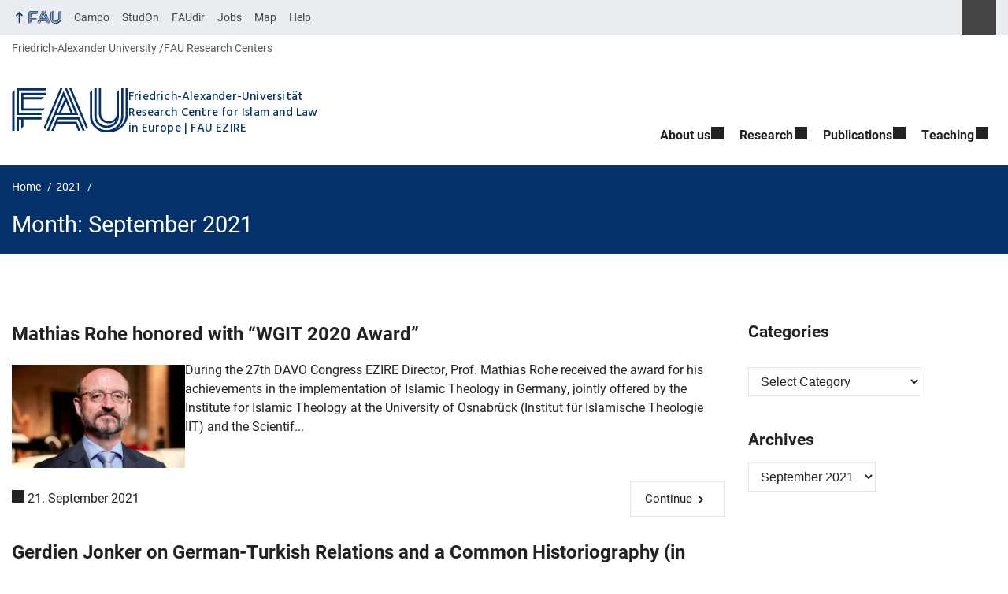

--- FILE ---
content_type: text/html; charset=UTF-8
request_url: https://www.ezire.fau.eu/2021/09/
body_size: 16998
content:
<!DOCTYPE html>
<html class="no-js" lang="en-GB">
	<head>
		<meta charset="UTF-8">
		<meta name="viewport" content="width=device-width, initial-scale=1.0">
		<title>Month: September 2021 - FAU Research Centre for Islam and Law in Europe</title>
			<style>img:is([sizes="auto" i], [sizes^="auto," i]) { contain-intrinsic-size: 3000px 1500px }</style>
			<link rel="alternate" type="application/rss+xml" title="FAU Research Centre for Islam and Law in Europe - RSS 2.0 Feed" href="https://www.ezire.fau.eu/feed/">
		
		<!-- The SEO Framework by Sybre Waaijer -->
		<meta name="robots" content="noindex,max-snippet:-1,max-image-preview:large,max-video-preview:-1" />
		<meta property="og:type" content="website" />
		<meta property="og:locale" content="en_GB" />
		<meta property="og:site_name" content="FAU Research Centre for Islam and Law in Europe" />
		<meta property="og:title" content="Month: September 2021" />
		<meta property="og:url" content="https://www.ezire.fau.eu/2021/09/" />
		<meta name="twitter:card" content="summary_large_image" />
		<meta name="twitter:title" content="Month: September 2021" />
		<script type="application/ld+json">{"@context":"https://schema.org","@graph":[{"@type":"WebSite","@id":"https://www.ezire.fau.eu/#/schema/WebSite","url":"https://www.ezire.fau.eu/","name":"FAU Research Centre for Islam and Law in Europe","description":"FAU EZIRE","inLanguage":"en-GB","potentialAction":{"@type":"SearchAction","target":{"@type":"EntryPoint","urlTemplate":"https://www.ezire.fau.eu/search/{search_term_string}/"},"query-input":"required name=search_term_string"},"publisher":{"@type":"Organization","@id":"https://www.ezire.fau.eu/#/schema/Organization","name":"FAU Research Centre for Islam and Law in Europe","url":"https://www.ezire.fau.eu/"}},{"@type":"CollectionPage","@id":"https://www.ezire.fau.eu/2021/09/","url":"https://www.ezire.fau.eu/2021/09/","name":"Month: September 2021 - FAU Research Centre for Islam and Law in Europe","inLanguage":"en-GB","isPartOf":{"@id":"https://www.ezire.fau.eu/#/schema/WebSite"},"breadcrumb":{"@type":"BreadcrumbList","@id":"https://www.ezire.fau.eu/#/schema/BreadcrumbList","itemListElement":[{"@type":"ListItem","position":1,"item":"https://www.ezire.fau.eu/","name":"FAU Research Centre for Islam and Law in Europe"},{"@type":"ListItem","position":2,"name":"Month: September 2021"}]}}]}</script>
		<!-- / The SEO Framework by Sybre Waaijer | 30.06ms meta | 16.21ms boot -->
		
		<link rel="alternate" type="application/rss+xml" title="FAU Research Centre for Islam and Law in Europe &raquo; Feed" href="https://www.ezire.fau.eu/feed/" />
		<link rel='stylesheet' id='wp-block-library-css' href='https://www.ezire.fau.eu/wp-includes/css/dist/block-library/style.min.css?ver=6.8.3' media='all' />
		<style id='rrze-elements-collapse-style-inline-css' type='text/css'>
		.wp-block-rrze-rrze-elements{font-size:64px}
		
		</style>
		<link rel='stylesheet' id='rrze-faudir-service-style-css' href='https://www.ezire.fau.eu/wp-content/plugins/rrze-faudir/build/blocks/service/style-index.css?ver=6.8.3' media='all' />
		<style id='global-styles-inline-css' type='text/css'>
		:root{--wp--preset--aspect-ratio--square: 1;--wp--preset--aspect-ratio--4-3: 4/3;--wp--preset--aspect-ratio--3-4: 3/4;--wp--preset--aspect-ratio--3-2: 3/2;--wp--preset--aspect-ratio--2-3: 2/3;--wp--preset--aspect-ratio--16-9: 16/9;--wp--preset--aspect-ratio--9-16: 9/16;--wp--preset--color--black: var(--color-black, #000);--wp--preset--color--cyan-bluish-gray: #abb8c3;--wp--preset--color--white: #ffffff;--wp--preset--color--pale-pink: #f78da7;--wp--preset--color--vivid-red: #cf2e2e;--wp--preset--color--luminous-vivid-orange: #ff6900;--wp--preset--color--luminous-vivid-amber: #fcb900;--wp--preset--color--light-green-cyan: #7bdcb5;--wp--preset--color--vivid-green-cyan: #00d084;--wp--preset--color--pale-cyan-blue: #8ed1fc;--wp--preset--color--vivid-cyan-blue: #0693e3;--wp--preset--color--vivid-purple: #9b51e0;--wp--preset--color--base: var(--color-Text, #222);--wp--preset--color--contrast: var(--color-white, #fff);--wp--preset--color--primary: var(--color-primary-basis, #04316A);--wp--preset--color--dunkler: var(--color-primary-dunkler, #004A9F);--wp--preset--color--heller: var(--color-primary-ci-hell2, #CED9E7);--wp--preset--color--fau: var(--color-branding-zentral, #04316a);--wp--preset--color--phil: var(--color-branding-phil, #fdb735);--wp--preset--color--rw: var(--color-branding-rw, #c50f3c);--wp--preset--color--med: var(--color-branding-med, #18b4f1);--wp--preset--color--nat: var(--color-branding-nat, #7bb725);--wp--preset--color--tf: var(--color-branding-tf, #8C9FB1);--wp--preset--gradient--vivid-cyan-blue-to-vivid-purple: linear-gradient(135deg,rgba(6,147,227,1) 0%,rgb(155,81,224) 100%);--wp--preset--gradient--light-green-cyan-to-vivid-green-cyan: linear-gradient(135deg,rgb(122,220,180) 0%,rgb(0,208,130) 100%);--wp--preset--gradient--luminous-vivid-amber-to-luminous-vivid-orange: linear-gradient(135deg,rgba(252,185,0,1) 0%,rgba(255,105,0,1) 100%);--wp--preset--gradient--luminous-vivid-orange-to-vivid-red: linear-gradient(135deg,rgba(255,105,0,1) 0%,rgb(207,46,46) 100%);--wp--preset--gradient--very-light-gray-to-cyan-bluish-gray: linear-gradient(135deg,rgb(238,238,238) 0%,rgb(169,184,195) 100%);--wp--preset--gradient--cool-to-warm-spectrum: linear-gradient(135deg,rgb(74,234,220) 0%,rgb(151,120,209) 20%,rgb(207,42,186) 40%,rgb(238,44,130) 60%,rgb(251,105,98) 80%,rgb(254,248,76) 100%);--wp--preset--gradient--blush-light-purple: linear-gradient(135deg,rgb(255,206,236) 0%,rgb(152,150,240) 100%);--wp--preset--gradient--blush-bordeaux: linear-gradient(135deg,rgb(254,205,165) 0%,rgb(254,45,45) 50%,rgb(107,0,62) 100%);--wp--preset--gradient--luminous-dusk: linear-gradient(135deg,rgb(255,203,112) 0%,rgb(199,81,192) 50%,rgb(65,88,208) 100%);--wp--preset--gradient--pale-ocean: linear-gradient(135deg,rgb(255,245,203) 0%,rgb(182,227,212) 50%,rgb(51,167,181) 100%);--wp--preset--gradient--electric-grass: linear-gradient(135deg,rgb(202,248,128) 0%,rgb(113,206,126) 100%);--wp--preset--gradient--midnight: linear-gradient(135deg,rgb(2,3,129) 0%,rgb(40,116,252) 100%);--wp--preset--font-size--small: 13px;--wp--preset--font-size--medium: 20px;--wp--preset--font-size--large: 36px;--wp--preset--font-size--x-large: 42px;--wp--preset--spacing--20: 0.44rem;--wp--preset--spacing--30: 0.67rem;--wp--preset--spacing--40: 1rem;--wp--preset--spacing--50: 1.5rem;--wp--preset--spacing--60: 2.25rem;--wp--preset--spacing--70: 3.38rem;--wp--preset--spacing--80: 5.06rem;--wp--preset--shadow--natural: 6px 6px 9px rgba(0, 0, 0, 0.2);--wp--preset--shadow--deep: 12px 12px 50px rgba(0, 0, 0, 0.4);--wp--preset--shadow--sharp: 6px 6px 0px rgba(0, 0, 0, 0.2);--wp--preset--shadow--outlined: 6px 6px 0px -3px rgba(255, 255, 255, 1), 6px 6px rgba(0, 0, 0, 1);--wp--preset--shadow--crisp: 6px 6px 0px rgba(0, 0, 0, 1);}.wp-block-pullquote{--wp--preset--color--white: var(--color-white, #fff);--wp--preset--color--fau: var(--color-branding-zentral, #04316a);--wp--preset--color--phil: var(--color-branding-phil, #fdb735);--wp--preset--color--phil-dunkler: var(--color-phil-dunkler, #e87722);--wp--preset--color--rw: var(--color-branding-rw, #c50f3c);--wp--preset--color--rw-dunkler: var(--color-rw-dunkler, #971B2F);--wp--preset--color--med: var(--color-branding-med, #18b4f1);--wp--preset--color--med-dunkler: var(--color-med-dunkler, #005287);--wp--preset--color--nat: var(--color-branding-nat, #7bb725);--wp--preset--color--nat-dunkler: var(--color-nat-dunkler, #266141);--wp--preset--color--tf: var(--color-branding-tf, #8C9FB1);--wp--preset--color--tf-dunkler: var(--color-tf-dunkler, #2F586E);--wp--preset--font-size--base: 1rem;--wp--preset--font-size--medium: 1.5rem;--wp--preset--font-size--large: 2rem;--wp--preset--font-size--x-large: 3rem;}.wp-block-rrze-elements-collapse{--wp--preset--color--fau: var(--color-branding-zentral, #04316a);--wp--preset--color--phil: var(--color-branding-phil, #fdb735);--wp--preset--color--rw: var(--color-branding-rw, #c50f3c);--wp--preset--color--med: var(--color-branding-med, #18b4f1);--wp--preset--color--nat: var(--color-branding-nat, #7bb725);--wp--preset--color--tf: var(--color-branding-tf, #8C9FB1);}.wp-block-rrze-elements-accordion{--wp--preset--color--fau: var(--color-branding-zentral, #04316a);--wp--preset--color--phil: var(--color-branding-phil, #fdb735);--wp--preset--color--rw: var(--color-branding-rw, #c50f3c);--wp--preset--color--med: var(--color-branding-med, #18b4f1);--wp--preset--color--nat: var(--color-branding-nat, #7bb725);--wp--preset--color--tf: var(--color-branding-tf, #8C9FB1);}.wp-block-rrze-elements-tabs{--wp--preset--color--fau: var(--color-branding-zentral, #04316a);--wp--preset--color--phil: var(--color-branding-phil, #fdb735);--wp--preset--color--rw: var(--color-branding-rw, #c50f3c);--wp--preset--color--med: var(--color-branding-med, #18b4f1);--wp--preset--color--nat: var(--color-branding-nat, #7bb725);--wp--preset--color--tf: var(--color-branding-tf, #8C9FB1);}.wp-block-rrze-elements-alert{--wp--preset--color--default: #e9edf2;--wp--preset--color--success: #dff0d8;--wp--preset--color--info: #d9edf7;--wp--preset--color--warning: #fcf8e3;--wp--preset--color--danger: #f2dede;}.wp-block-rrze-elements-columns{--wp--preset--color--default: #e9edf2;--wp--preset--color--success: #dff0d8;--wp--preset--color--info: #d9edf7;--wp--preset--color--warning: #fcf8e3;--wp--preset--color--danger: #f2dede;}p{--wp--preset--color--base: var(--color-Text, #222);--wp--preset--color--contrast: var(--color-white, #fff);}.wp-block-group{--wp--preset--color--base: var(--color-Text,#222);--wp--preset--color--contrast: var(--color-MainBackground,#fff);--wp--preset--color--default: #e9edf2;--wp--preset--color--success: #dff0d8;--wp--preset--color--info: #d9edf7;--wp--preset--color--warning: #fcf8e3;--wp--preset--color--danger: #f2dede;--wp--preset--color--fau: var(--color-branding-zentral, #04316a);--wp--preset--color--phil: var(--color-branding-phil, #fdb735);--wp--preset--color--phil-dunkler: var(--color-phil-dunkler, #e87722);--wp--preset--color--rw: var(--color-branding-rw, #c50f3c);--wp--preset--color--rw-dunkler: var(--color-rw-dunkler, #971B2F);--wp--preset--color--med: var(--color-branding-med, #18b4f1);--wp--preset--color--med-dunkler: var(--color-med-dunkler, #005287);--wp--preset--color--nat: var(--color-branding-nat, #7bb725);--wp--preset--color--nat-dunkler: var(--color-nat-dunkler, #266141);--wp--preset--color--tf: var(--color-branding-tf, #8C9FB1);--wp--preset--color--tf-dunkler: var(--color-tf-dunkler, #2F586E);}.wp-block-column{--wp--preset--color--base: var(--color-Text,#222);--wp--preset--color--contrast: var(--color-MainBackground,#fff);--wp--preset--color--default: #e9edf2;--wp--preset--color--success: #dff0d8;--wp--preset--color--info: #d9edf7;--wp--preset--color--warning: #fcf8e3;--wp--preset--color--danger: #f2dede;--wp--preset--color--fau: var(--color-branding-zentral, #04316a);--wp--preset--color--phil: var(--color-branding-phil, #fdb735);--wp--preset--color--phil-dunkler: var(--color-phil-dunkler, #e87722);--wp--preset--color--rw: var(--color-branding-rw, #c50f3c);--wp--preset--color--rw-dunkler: var(--color-rw-dunkler, #971B2F);--wp--preset--color--med: var(--color-branding-med, #18b4f1);--wp--preset--color--med-dunkler: var(--color-med-dunkler, #005287);--wp--preset--color--nat: var(--color-branding-nat, #7bb725);--wp--preset--color--nat-dunkler: var(--color-nat-dunkler, #266141);--wp--preset--color--tf: var(--color-branding-tf, #8C9FB1);--wp--preset--color--tf-dunkler: var(--color-tf-dunkler, #2F586E);}.wp-block-cover{--wp--preset--color--black: var(--color-black, #000);--wp--preset--color--contrast: var(--color-white, #fff);--wp--preset--color--fau: var(--color-branding-zentral, #04316a);--wp--preset--color--phil: var(--color-branding-phil, #fdb735);--wp--preset--color--phil-dunkler: var(--color-phil-dunkler, #e87722);--wp--preset--color--rw: var(--color-branding-rw, #c50f3c);--wp--preset--color--rw-dunkler: var(--color-rw-dunkler, #971B2F);--wp--preset--color--med: var(--color-branding-med, #18b4f1);--wp--preset--color--med-dunkler: var(--color-med-dunkler, #005287);--wp--preset--color--nat: var(--color-branding-nat, #7bb725);--wp--preset--color--nat-dunkler: var(--color-nat-dunkler, #266141);--wp--preset--color--tf: var(--color-branding-tf, #8C9FB1);--wp--preset--color--tf-dunkler: var(--color-tf-dunkler, #2F586E);}.wp-block-heading{--wp--preset--color--base: var(--color-Text, #222);--wp--preset--color--contrast: var(--color-white, #fff);}:root { --wp--style--global--content-size: 1400px;--wp--style--global--wide-size: 1400px; }:where(body) { margin: 0; }.wp-site-blocks > .alignleft { float: left; margin-right: 2em; }.wp-site-blocks > .alignright { float: right; margin-left: 2em; }.wp-site-blocks > .aligncenter { justify-content: center; margin-left: auto; margin-right: auto; }:where(.is-layout-flex){gap: 0.5em;}:where(.is-layout-grid){gap: 0.5em;}.is-layout-flow > .alignleft{float: left;margin-inline-start: 0;margin-inline-end: 2em;}.is-layout-flow > .alignright{float: right;margin-inline-start: 2em;margin-inline-end: 0;}.is-layout-flow > .aligncenter{margin-left: auto !important;margin-right: auto !important;}.is-layout-constrained > .alignleft{float: left;margin-inline-start: 0;margin-inline-end: 2em;}.is-layout-constrained > .alignright{float: right;margin-inline-start: 2em;margin-inline-end: 0;}.is-layout-constrained > .aligncenter{margin-left: auto !important;margin-right: auto !important;}.is-layout-constrained > :where(:not(.alignleft):not(.alignright):not(.alignfull)){max-width: var(--wp--style--global--content-size);margin-left: auto !important;margin-right: auto !important;}.is-layout-constrained > .alignwide{max-width: var(--wp--style--global--wide-size);}body .is-layout-flex{display: flex;}.is-layout-flex{flex-wrap: wrap;align-items: center;}.is-layout-flex > :is(*, div){margin: 0;}body .is-layout-grid{display: grid;}.is-layout-grid > :is(*, div){margin: 0;}body{padding-top: 0px;padding-right: 0px;padding-bottom: 0px;padding-left: 0px;}a:where(:not(.wp-element-button)){text-decoration: underline;}:root :where(.wp-element-button, .wp-block-button__link){background-color: #32373c;border-width: 0;color: #fff;font-family: inherit;font-size: inherit;line-height: inherit;padding: calc(0.667em + 2px) calc(1.333em + 2px);text-decoration: none;}.has-black-color{color: var(--wp--preset--color--black) !important;}.has-cyan-bluish-gray-color{color: var(--wp--preset--color--cyan-bluish-gray) !important;}.has-white-color{color: var(--wp--preset--color--white) !important;}.has-pale-pink-color{color: var(--wp--preset--color--pale-pink) !important;}.has-vivid-red-color{color: var(--wp--preset--color--vivid-red) !important;}.has-luminous-vivid-orange-color{color: var(--wp--preset--color--luminous-vivid-orange) !important;}.has-luminous-vivid-amber-color{color: var(--wp--preset--color--luminous-vivid-amber) !important;}.has-light-green-cyan-color{color: var(--wp--preset--color--light-green-cyan) !important;}.has-vivid-green-cyan-color{color: var(--wp--preset--color--vivid-green-cyan) !important;}.has-pale-cyan-blue-color{color: var(--wp--preset--color--pale-cyan-blue) !important;}.has-vivid-cyan-blue-color{color: var(--wp--preset--color--vivid-cyan-blue) !important;}.has-vivid-purple-color{color: var(--wp--preset--color--vivid-purple) !important;}.has-base-color{color: var(--wp--preset--color--base) !important;}.has-contrast-color{color: var(--wp--preset--color--contrast) !important;}.has-primary-color{color: var(--wp--preset--color--primary) !important;}.has-dunkler-color{color: var(--wp--preset--color--dunkler) !important;}.has-heller-color{color: var(--wp--preset--color--heller) !important;}.has-fau-color{color: var(--wp--preset--color--fau) !important;}.has-phil-color{color: var(--wp--preset--color--phil) !important;}.has-rw-color{color: var(--wp--preset--color--rw) !important;}.has-med-color{color: var(--wp--preset--color--med) !important;}.has-nat-color{color: var(--wp--preset--color--nat) !important;}.has-tf-color{color: var(--wp--preset--color--tf) !important;}.has-black-background-color{background-color: var(--wp--preset--color--black) !important;}.has-cyan-bluish-gray-background-color{background-color: var(--wp--preset--color--cyan-bluish-gray) !important;}.has-white-background-color{background-color: var(--wp--preset--color--white) !important;}.has-pale-pink-background-color{background-color: var(--wp--preset--color--pale-pink) !important;}.has-vivid-red-background-color{background-color: var(--wp--preset--color--vivid-red) !important;}.has-luminous-vivid-orange-background-color{background-color: var(--wp--preset--color--luminous-vivid-orange) !important;}.has-luminous-vivid-amber-background-color{background-color: var(--wp--preset--color--luminous-vivid-amber) !important;}.has-light-green-cyan-background-color{background-color: var(--wp--preset--color--light-green-cyan) !important;}.has-vivid-green-cyan-background-color{background-color: var(--wp--preset--color--vivid-green-cyan) !important;}.has-pale-cyan-blue-background-color{background-color: var(--wp--preset--color--pale-cyan-blue) !important;}.has-vivid-cyan-blue-background-color{background-color: var(--wp--preset--color--vivid-cyan-blue) !important;}.has-vivid-purple-background-color{background-color: var(--wp--preset--color--vivid-purple) !important;}.has-base-background-color{background-color: var(--wp--preset--color--base) !important;}.has-contrast-background-color{background-color: var(--wp--preset--color--contrast) !important;}.has-primary-background-color{background-color: var(--wp--preset--color--primary) !important;}.has-dunkler-background-color{background-color: var(--wp--preset--color--dunkler) !important;}.has-heller-background-color{background-color: var(--wp--preset--color--heller) !important;}.has-fau-background-color{background-color: var(--wp--preset--color--fau) !important;}.has-phil-background-color{background-color: var(--wp--preset--color--phil) !important;}.has-rw-background-color{background-color: var(--wp--preset--color--rw) !important;}.has-med-background-color{background-color: var(--wp--preset--color--med) !important;}.has-nat-background-color{background-color: var(--wp--preset--color--nat) !important;}.has-tf-background-color{background-color: var(--wp--preset--color--tf) !important;}.has-black-border-color{border-color: var(--wp--preset--color--black) !important;}.has-cyan-bluish-gray-border-color{border-color: var(--wp--preset--color--cyan-bluish-gray) !important;}.has-white-border-color{border-color: var(--wp--preset--color--white) !important;}.has-pale-pink-border-color{border-color: var(--wp--preset--color--pale-pink) !important;}.has-vivid-red-border-color{border-color: var(--wp--preset--color--vivid-red) !important;}.has-luminous-vivid-orange-border-color{border-color: var(--wp--preset--color--luminous-vivid-orange) !important;}.has-luminous-vivid-amber-border-color{border-color: var(--wp--preset--color--luminous-vivid-amber) !important;}.has-light-green-cyan-border-color{border-color: var(--wp--preset--color--light-green-cyan) !important;}.has-vivid-green-cyan-border-color{border-color: var(--wp--preset--color--vivid-green-cyan) !important;}.has-pale-cyan-blue-border-color{border-color: var(--wp--preset--color--pale-cyan-blue) !important;}.has-vivid-cyan-blue-border-color{border-color: var(--wp--preset--color--vivid-cyan-blue) !important;}.has-vivid-purple-border-color{border-color: var(--wp--preset--color--vivid-purple) !important;}.has-base-border-color{border-color: var(--wp--preset--color--base) !important;}.has-contrast-border-color{border-color: var(--wp--preset--color--contrast) !important;}.has-primary-border-color{border-color: var(--wp--preset--color--primary) !important;}.has-dunkler-border-color{border-color: var(--wp--preset--color--dunkler) !important;}.has-heller-border-color{border-color: var(--wp--preset--color--heller) !important;}.has-fau-border-color{border-color: var(--wp--preset--color--fau) !important;}.has-phil-border-color{border-color: var(--wp--preset--color--phil) !important;}.has-rw-border-color{border-color: var(--wp--preset--color--rw) !important;}.has-med-border-color{border-color: var(--wp--preset--color--med) !important;}.has-nat-border-color{border-color: var(--wp--preset--color--nat) !important;}.has-tf-border-color{border-color: var(--wp--preset--color--tf) !important;}.has-vivid-cyan-blue-to-vivid-purple-gradient-background{background: var(--wp--preset--gradient--vivid-cyan-blue-to-vivid-purple) !important;}.has-light-green-cyan-to-vivid-green-cyan-gradient-background{background: var(--wp--preset--gradient--light-green-cyan-to-vivid-green-cyan) !important;}.has-luminous-vivid-amber-to-luminous-vivid-orange-gradient-background{background: var(--wp--preset--gradient--luminous-vivid-amber-to-luminous-vivid-orange) !important;}.has-luminous-vivid-orange-to-vivid-red-gradient-background{background: var(--wp--preset--gradient--luminous-vivid-orange-to-vivid-red) !important;}.has-very-light-gray-to-cyan-bluish-gray-gradient-background{background: var(--wp--preset--gradient--very-light-gray-to-cyan-bluish-gray) !important;}.has-cool-to-warm-spectrum-gradient-background{background: var(--wp--preset--gradient--cool-to-warm-spectrum) !important;}.has-blush-light-purple-gradient-background{background: var(--wp--preset--gradient--blush-light-purple) !important;}.has-blush-bordeaux-gradient-background{background: var(--wp--preset--gradient--blush-bordeaux) !important;}.has-luminous-dusk-gradient-background{background: var(--wp--preset--gradient--luminous-dusk) !important;}.has-pale-ocean-gradient-background{background: var(--wp--preset--gradient--pale-ocean) !important;}.has-electric-grass-gradient-background{background: var(--wp--preset--gradient--electric-grass) !important;}.has-midnight-gradient-background{background: var(--wp--preset--gradient--midnight) !important;}.has-small-font-size{font-size: var(--wp--preset--font-size--small) !important;}.has-medium-font-size{font-size: var(--wp--preset--font-size--medium) !important;}.has-large-font-size{font-size: var(--wp--preset--font-size--large) !important;}.has-x-large-font-size{font-size: var(--wp--preset--font-size--x-large) !important;}.wp-block-pullquote.has-white-color{color: var(--wp--preset--color--white) !important;}.wp-block-pullquote.has-fau-color{color: var(--wp--preset--color--fau) !important;}.wp-block-pullquote.has-phil-color{color: var(--wp--preset--color--phil) !important;}.wp-block-pullquote.has-phil-dunkler-color{color: var(--wp--preset--color--phil-dunkler) !important;}.wp-block-pullquote.has-rw-color{color: var(--wp--preset--color--rw) !important;}.wp-block-pullquote.has-rw-dunkler-color{color: var(--wp--preset--color--rw-dunkler) !important;}.wp-block-pullquote.has-med-color{color: var(--wp--preset--color--med) !important;}.wp-block-pullquote.has-med-dunkler-color{color: var(--wp--preset--color--med-dunkler) !important;}.wp-block-pullquote.has-nat-color{color: var(--wp--preset--color--nat) !important;}.wp-block-pullquote.has-nat-dunkler-color{color: var(--wp--preset--color--nat-dunkler) !important;}.wp-block-pullquote.has-tf-color{color: var(--wp--preset--color--tf) !important;}.wp-block-pullquote.has-tf-dunkler-color{color: var(--wp--preset--color--tf-dunkler) !important;}.wp-block-pullquote.has-white-background-color{background-color: var(--wp--preset--color--white) !important;}.wp-block-pullquote.has-fau-background-color{background-color: var(--wp--preset--color--fau) !important;}.wp-block-pullquote.has-phil-background-color{background-color: var(--wp--preset--color--phil) !important;}.wp-block-pullquote.has-phil-dunkler-background-color{background-color: var(--wp--preset--color--phil-dunkler) !important;}.wp-block-pullquote.has-rw-background-color{background-color: var(--wp--preset--color--rw) !important;}.wp-block-pullquote.has-rw-dunkler-background-color{background-color: var(--wp--preset--color--rw-dunkler) !important;}.wp-block-pullquote.has-med-background-color{background-color: var(--wp--preset--color--med) !important;}.wp-block-pullquote.has-med-dunkler-background-color{background-color: var(--wp--preset--color--med-dunkler) !important;}.wp-block-pullquote.has-nat-background-color{background-color: var(--wp--preset--color--nat) !important;}.wp-block-pullquote.has-nat-dunkler-background-color{background-color: var(--wp--preset--color--nat-dunkler) !important;}.wp-block-pullquote.has-tf-background-color{background-color: var(--wp--preset--color--tf) !important;}.wp-block-pullquote.has-tf-dunkler-background-color{background-color: var(--wp--preset--color--tf-dunkler) !important;}.wp-block-pullquote.has-white-border-color{border-color: var(--wp--preset--color--white) !important;}.wp-block-pullquote.has-fau-border-color{border-color: var(--wp--preset--color--fau) !important;}.wp-block-pullquote.has-phil-border-color{border-color: var(--wp--preset--color--phil) !important;}.wp-block-pullquote.has-phil-dunkler-border-color{border-color: var(--wp--preset--color--phil-dunkler) !important;}.wp-block-pullquote.has-rw-border-color{border-color: var(--wp--preset--color--rw) !important;}.wp-block-pullquote.has-rw-dunkler-border-color{border-color: var(--wp--preset--color--rw-dunkler) !important;}.wp-block-pullquote.has-med-border-color{border-color: var(--wp--preset--color--med) !important;}.wp-block-pullquote.has-med-dunkler-border-color{border-color: var(--wp--preset--color--med-dunkler) !important;}.wp-block-pullquote.has-nat-border-color{border-color: var(--wp--preset--color--nat) !important;}.wp-block-pullquote.has-nat-dunkler-border-color{border-color: var(--wp--preset--color--nat-dunkler) !important;}.wp-block-pullquote.has-tf-border-color{border-color: var(--wp--preset--color--tf) !important;}.wp-block-pullquote.has-tf-dunkler-border-color{border-color: var(--wp--preset--color--tf-dunkler) !important;}.wp-block-pullquote.has-base-font-size{font-size: var(--wp--preset--font-size--base) !important;}.wp-block-pullquote.has-medium-font-size{font-size: var(--wp--preset--font-size--medium) !important;}.wp-block-pullquote.has-large-font-size{font-size: var(--wp--preset--font-size--large) !important;}.wp-block-pullquote.has-x-large-font-size{font-size: var(--wp--preset--font-size--x-large) !important;}.wp-block-rrze-elements-collapse.has-fau-color{color: var(--wp--preset--color--fau) !important;}.wp-block-rrze-elements-collapse.has-phil-color{color: var(--wp--preset--color--phil) !important;}.wp-block-rrze-elements-collapse.has-rw-color{color: var(--wp--preset--color--rw) !important;}.wp-block-rrze-elements-collapse.has-med-color{color: var(--wp--preset--color--med) !important;}.wp-block-rrze-elements-collapse.has-nat-color{color: var(--wp--preset--color--nat) !important;}.wp-block-rrze-elements-collapse.has-tf-color{color: var(--wp--preset--color--tf) !important;}.wp-block-rrze-elements-collapse.has-fau-background-color{background-color: var(--wp--preset--color--fau) !important;}.wp-block-rrze-elements-collapse.has-phil-background-color{background-color: var(--wp--preset--color--phil) !important;}.wp-block-rrze-elements-collapse.has-rw-background-color{background-color: var(--wp--preset--color--rw) !important;}.wp-block-rrze-elements-collapse.has-med-background-color{background-color: var(--wp--preset--color--med) !important;}.wp-block-rrze-elements-collapse.has-nat-background-color{background-color: var(--wp--preset--color--nat) !important;}.wp-block-rrze-elements-collapse.has-tf-background-color{background-color: var(--wp--preset--color--tf) !important;}.wp-block-rrze-elements-collapse.has-fau-border-color{border-color: var(--wp--preset--color--fau) !important;}.wp-block-rrze-elements-collapse.has-phil-border-color{border-color: var(--wp--preset--color--phil) !important;}.wp-block-rrze-elements-collapse.has-rw-border-color{border-color: var(--wp--preset--color--rw) !important;}.wp-block-rrze-elements-collapse.has-med-border-color{border-color: var(--wp--preset--color--med) !important;}.wp-block-rrze-elements-collapse.has-nat-border-color{border-color: var(--wp--preset--color--nat) !important;}.wp-block-rrze-elements-collapse.has-tf-border-color{border-color: var(--wp--preset--color--tf) !important;}.wp-block-rrze-elements-accordion.has-fau-color{color: var(--wp--preset--color--fau) !important;}.wp-block-rrze-elements-accordion.has-phil-color{color: var(--wp--preset--color--phil) !important;}.wp-block-rrze-elements-accordion.has-rw-color{color: var(--wp--preset--color--rw) !important;}.wp-block-rrze-elements-accordion.has-med-color{color: var(--wp--preset--color--med) !important;}.wp-block-rrze-elements-accordion.has-nat-color{color: var(--wp--preset--color--nat) !important;}.wp-block-rrze-elements-accordion.has-tf-color{color: var(--wp--preset--color--tf) !important;}.wp-block-rrze-elements-accordion.has-fau-background-color{background-color: var(--wp--preset--color--fau) !important;}.wp-block-rrze-elements-accordion.has-phil-background-color{background-color: var(--wp--preset--color--phil) !important;}.wp-block-rrze-elements-accordion.has-rw-background-color{background-color: var(--wp--preset--color--rw) !important;}.wp-block-rrze-elements-accordion.has-med-background-color{background-color: var(--wp--preset--color--med) !important;}.wp-block-rrze-elements-accordion.has-nat-background-color{background-color: var(--wp--preset--color--nat) !important;}.wp-block-rrze-elements-accordion.has-tf-background-color{background-color: var(--wp--preset--color--tf) !important;}.wp-block-rrze-elements-accordion.has-fau-border-color{border-color: var(--wp--preset--color--fau) !important;}.wp-block-rrze-elements-accordion.has-phil-border-color{border-color: var(--wp--preset--color--phil) !important;}.wp-block-rrze-elements-accordion.has-rw-border-color{border-color: var(--wp--preset--color--rw) !important;}.wp-block-rrze-elements-accordion.has-med-border-color{border-color: var(--wp--preset--color--med) !important;}.wp-block-rrze-elements-accordion.has-nat-border-color{border-color: var(--wp--preset--color--nat) !important;}.wp-block-rrze-elements-accordion.has-tf-border-color{border-color: var(--wp--preset--color--tf) !important;}.wp-block-rrze-elements-tabs.has-fau-color{color: var(--wp--preset--color--fau) !important;}.wp-block-rrze-elements-tabs.has-phil-color{color: var(--wp--preset--color--phil) !important;}.wp-block-rrze-elements-tabs.has-rw-color{color: var(--wp--preset--color--rw) !important;}.wp-block-rrze-elements-tabs.has-med-color{color: var(--wp--preset--color--med) !important;}.wp-block-rrze-elements-tabs.has-nat-color{color: var(--wp--preset--color--nat) !important;}.wp-block-rrze-elements-tabs.has-tf-color{color: var(--wp--preset--color--tf) !important;}.wp-block-rrze-elements-tabs.has-fau-background-color{background-color: var(--wp--preset--color--fau) !important;}.wp-block-rrze-elements-tabs.has-phil-background-color{background-color: var(--wp--preset--color--phil) !important;}.wp-block-rrze-elements-tabs.has-rw-background-color{background-color: var(--wp--preset--color--rw) !important;}.wp-block-rrze-elements-tabs.has-med-background-color{background-color: var(--wp--preset--color--med) !important;}.wp-block-rrze-elements-tabs.has-nat-background-color{background-color: var(--wp--preset--color--nat) !important;}.wp-block-rrze-elements-tabs.has-tf-background-color{background-color: var(--wp--preset--color--tf) !important;}.wp-block-rrze-elements-tabs.has-fau-border-color{border-color: var(--wp--preset--color--fau) !important;}.wp-block-rrze-elements-tabs.has-phil-border-color{border-color: var(--wp--preset--color--phil) !important;}.wp-block-rrze-elements-tabs.has-rw-border-color{border-color: var(--wp--preset--color--rw) !important;}.wp-block-rrze-elements-tabs.has-med-border-color{border-color: var(--wp--preset--color--med) !important;}.wp-block-rrze-elements-tabs.has-nat-border-color{border-color: var(--wp--preset--color--nat) !important;}.wp-block-rrze-elements-tabs.has-tf-border-color{border-color: var(--wp--preset--color--tf) !important;}.wp-block-rrze-elements-alert.has-default-color{color: var(--wp--preset--color--default) !important;}.wp-block-rrze-elements-alert.has-success-color{color: var(--wp--preset--color--success) !important;}.wp-block-rrze-elements-alert.has-info-color{color: var(--wp--preset--color--info) !important;}.wp-block-rrze-elements-alert.has-warning-color{color: var(--wp--preset--color--warning) !important;}.wp-block-rrze-elements-alert.has-danger-color{color: var(--wp--preset--color--danger) !important;}.wp-block-rrze-elements-alert.has-default-background-color{background-color: var(--wp--preset--color--default) !important;}.wp-block-rrze-elements-alert.has-success-background-color{background-color: var(--wp--preset--color--success) !important;}.wp-block-rrze-elements-alert.has-info-background-color{background-color: var(--wp--preset--color--info) !important;}.wp-block-rrze-elements-alert.has-warning-background-color{background-color: var(--wp--preset--color--warning) !important;}.wp-block-rrze-elements-alert.has-danger-background-color{background-color: var(--wp--preset--color--danger) !important;}.wp-block-rrze-elements-alert.has-default-border-color{border-color: var(--wp--preset--color--default) !important;}.wp-block-rrze-elements-alert.has-success-border-color{border-color: var(--wp--preset--color--success) !important;}.wp-block-rrze-elements-alert.has-info-border-color{border-color: var(--wp--preset--color--info) !important;}.wp-block-rrze-elements-alert.has-warning-border-color{border-color: var(--wp--preset--color--warning) !important;}.wp-block-rrze-elements-alert.has-danger-border-color{border-color: var(--wp--preset--color--danger) !important;}.wp-block-rrze-elements-columns.has-default-color{color: var(--wp--preset--color--default) !important;}.wp-block-rrze-elements-columns.has-success-color{color: var(--wp--preset--color--success) !important;}.wp-block-rrze-elements-columns.has-info-color{color: var(--wp--preset--color--info) !important;}.wp-block-rrze-elements-columns.has-warning-color{color: var(--wp--preset--color--warning) !important;}.wp-block-rrze-elements-columns.has-danger-color{color: var(--wp--preset--color--danger) !important;}.wp-block-rrze-elements-columns.has-default-background-color{background-color: var(--wp--preset--color--default) !important;}.wp-block-rrze-elements-columns.has-success-background-color{background-color: var(--wp--preset--color--success) !important;}.wp-block-rrze-elements-columns.has-info-background-color{background-color: var(--wp--preset--color--info) !important;}.wp-block-rrze-elements-columns.has-warning-background-color{background-color: var(--wp--preset--color--warning) !important;}.wp-block-rrze-elements-columns.has-danger-background-color{background-color: var(--wp--preset--color--danger) !important;}.wp-block-rrze-elements-columns.has-default-border-color{border-color: var(--wp--preset--color--default) !important;}.wp-block-rrze-elements-columns.has-success-border-color{border-color: var(--wp--preset--color--success) !important;}.wp-block-rrze-elements-columns.has-info-border-color{border-color: var(--wp--preset--color--info) !important;}.wp-block-rrze-elements-columns.has-warning-border-color{border-color: var(--wp--preset--color--warning) !important;}.wp-block-rrze-elements-columns.has-danger-border-color{border-color: var(--wp--preset--color--danger) !important;}p.has-base-color{color: var(--wp--preset--color--base) !important;}p.has-contrast-color{color: var(--wp--preset--color--contrast) !important;}p.has-base-background-color{background-color: var(--wp--preset--color--base) !important;}p.has-contrast-background-color{background-color: var(--wp--preset--color--contrast) !important;}p.has-base-border-color{border-color: var(--wp--preset--color--base) !important;}p.has-contrast-border-color{border-color: var(--wp--preset--color--contrast) !important;}.wp-block-group.has-base-color{color: var(--wp--preset--color--base) !important;}.wp-block-group.has-contrast-color{color: var(--wp--preset--color--contrast) !important;}.wp-block-group.has-default-color{color: var(--wp--preset--color--default) !important;}.wp-block-group.has-success-color{color: var(--wp--preset--color--success) !important;}.wp-block-group.has-info-color{color: var(--wp--preset--color--info) !important;}.wp-block-group.has-warning-color{color: var(--wp--preset--color--warning) !important;}.wp-block-group.has-danger-color{color: var(--wp--preset--color--danger) !important;}.wp-block-group.has-fau-color{color: var(--wp--preset--color--fau) !important;}.wp-block-group.has-phil-color{color: var(--wp--preset--color--phil) !important;}.wp-block-group.has-phil-dunkler-color{color: var(--wp--preset--color--phil-dunkler) !important;}.wp-block-group.has-rw-color{color: var(--wp--preset--color--rw) !important;}.wp-block-group.has-rw-dunkler-color{color: var(--wp--preset--color--rw-dunkler) !important;}.wp-block-group.has-med-color{color: var(--wp--preset--color--med) !important;}.wp-block-group.has-med-dunkler-color{color: var(--wp--preset--color--med-dunkler) !important;}.wp-block-group.has-nat-color{color: var(--wp--preset--color--nat) !important;}.wp-block-group.has-nat-dunkler-color{color: var(--wp--preset--color--nat-dunkler) !important;}.wp-block-group.has-tf-color{color: var(--wp--preset--color--tf) !important;}.wp-block-group.has-tf-dunkler-color{color: var(--wp--preset--color--tf-dunkler) !important;}.wp-block-group.has-base-background-color{background-color: var(--wp--preset--color--base) !important;}.wp-block-group.has-contrast-background-color{background-color: var(--wp--preset--color--contrast) !important;}.wp-block-group.has-default-background-color{background-color: var(--wp--preset--color--default) !important;}.wp-block-group.has-success-background-color{background-color: var(--wp--preset--color--success) !important;}.wp-block-group.has-info-background-color{background-color: var(--wp--preset--color--info) !important;}.wp-block-group.has-warning-background-color{background-color: var(--wp--preset--color--warning) !important;}.wp-block-group.has-danger-background-color{background-color: var(--wp--preset--color--danger) !important;}.wp-block-group.has-fau-background-color{background-color: var(--wp--preset--color--fau) !important;}.wp-block-group.has-phil-background-color{background-color: var(--wp--preset--color--phil) !important;}.wp-block-group.has-phil-dunkler-background-color{background-color: var(--wp--preset--color--phil-dunkler) !important;}.wp-block-group.has-rw-background-color{background-color: var(--wp--preset--color--rw) !important;}.wp-block-group.has-rw-dunkler-background-color{background-color: var(--wp--preset--color--rw-dunkler) !important;}.wp-block-group.has-med-background-color{background-color: var(--wp--preset--color--med) !important;}.wp-block-group.has-med-dunkler-background-color{background-color: var(--wp--preset--color--med-dunkler) !important;}.wp-block-group.has-nat-background-color{background-color: var(--wp--preset--color--nat) !important;}.wp-block-group.has-nat-dunkler-background-color{background-color: var(--wp--preset--color--nat-dunkler) !important;}.wp-block-group.has-tf-background-color{background-color: var(--wp--preset--color--tf) !important;}.wp-block-group.has-tf-dunkler-background-color{background-color: var(--wp--preset--color--tf-dunkler) !important;}.wp-block-group.has-base-border-color{border-color: var(--wp--preset--color--base) !important;}.wp-block-group.has-contrast-border-color{border-color: var(--wp--preset--color--contrast) !important;}.wp-block-group.has-default-border-color{border-color: var(--wp--preset--color--default) !important;}.wp-block-group.has-success-border-color{border-color: var(--wp--preset--color--success) !important;}.wp-block-group.has-info-border-color{border-color: var(--wp--preset--color--info) !important;}.wp-block-group.has-warning-border-color{border-color: var(--wp--preset--color--warning) !important;}.wp-block-group.has-danger-border-color{border-color: var(--wp--preset--color--danger) !important;}.wp-block-group.has-fau-border-color{border-color: var(--wp--preset--color--fau) !important;}.wp-block-group.has-phil-border-color{border-color: var(--wp--preset--color--phil) !important;}.wp-block-group.has-phil-dunkler-border-color{border-color: var(--wp--preset--color--phil-dunkler) !important;}.wp-block-group.has-rw-border-color{border-color: var(--wp--preset--color--rw) !important;}.wp-block-group.has-rw-dunkler-border-color{border-color: var(--wp--preset--color--rw-dunkler) !important;}.wp-block-group.has-med-border-color{border-color: var(--wp--preset--color--med) !important;}.wp-block-group.has-med-dunkler-border-color{border-color: var(--wp--preset--color--med-dunkler) !important;}.wp-block-group.has-nat-border-color{border-color: var(--wp--preset--color--nat) !important;}.wp-block-group.has-nat-dunkler-border-color{border-color: var(--wp--preset--color--nat-dunkler) !important;}.wp-block-group.has-tf-border-color{border-color: var(--wp--preset--color--tf) !important;}.wp-block-group.has-tf-dunkler-border-color{border-color: var(--wp--preset--color--tf-dunkler) !important;}.wp-block-column.has-base-color{color: var(--wp--preset--color--base) !important;}.wp-block-column.has-contrast-color{color: var(--wp--preset--color--contrast) !important;}.wp-block-column.has-default-color{color: var(--wp--preset--color--default) !important;}.wp-block-column.has-success-color{color: var(--wp--preset--color--success) !important;}.wp-block-column.has-info-color{color: var(--wp--preset--color--info) !important;}.wp-block-column.has-warning-color{color: var(--wp--preset--color--warning) !important;}.wp-block-column.has-danger-color{color: var(--wp--preset--color--danger) !important;}.wp-block-column.has-fau-color{color: var(--wp--preset--color--fau) !important;}.wp-block-column.has-phil-color{color: var(--wp--preset--color--phil) !important;}.wp-block-column.has-phil-dunkler-color{color: var(--wp--preset--color--phil-dunkler) !important;}.wp-block-column.has-rw-color{color: var(--wp--preset--color--rw) !important;}.wp-block-column.has-rw-dunkler-color{color: var(--wp--preset--color--rw-dunkler) !important;}.wp-block-column.has-med-color{color: var(--wp--preset--color--med) !important;}.wp-block-column.has-med-dunkler-color{color: var(--wp--preset--color--med-dunkler) !important;}.wp-block-column.has-nat-color{color: var(--wp--preset--color--nat) !important;}.wp-block-column.has-nat-dunkler-color{color: var(--wp--preset--color--nat-dunkler) !important;}.wp-block-column.has-tf-color{color: var(--wp--preset--color--tf) !important;}.wp-block-column.has-tf-dunkler-color{color: var(--wp--preset--color--tf-dunkler) !important;}.wp-block-column.has-base-background-color{background-color: var(--wp--preset--color--base) !important;}.wp-block-column.has-contrast-background-color{background-color: var(--wp--preset--color--contrast) !important;}.wp-block-column.has-default-background-color{background-color: var(--wp--preset--color--default) !important;}.wp-block-column.has-success-background-color{background-color: var(--wp--preset--color--success) !important;}.wp-block-column.has-info-background-color{background-color: var(--wp--preset--color--info) !important;}.wp-block-column.has-warning-background-color{background-color: var(--wp--preset--color--warning) !important;}.wp-block-column.has-danger-background-color{background-color: var(--wp--preset--color--danger) !important;}.wp-block-column.has-fau-background-color{background-color: var(--wp--preset--color--fau) !important;}.wp-block-column.has-phil-background-color{background-color: var(--wp--preset--color--phil) !important;}.wp-block-column.has-phil-dunkler-background-color{background-color: var(--wp--preset--color--phil-dunkler) !important;}.wp-block-column.has-rw-background-color{background-color: var(--wp--preset--color--rw) !important;}.wp-block-column.has-rw-dunkler-background-color{background-color: var(--wp--preset--color--rw-dunkler) !important;}.wp-block-column.has-med-background-color{background-color: var(--wp--preset--color--med) !important;}.wp-block-column.has-med-dunkler-background-color{background-color: var(--wp--preset--color--med-dunkler) !important;}.wp-block-column.has-nat-background-color{background-color: var(--wp--preset--color--nat) !important;}.wp-block-column.has-nat-dunkler-background-color{background-color: var(--wp--preset--color--nat-dunkler) !important;}.wp-block-column.has-tf-background-color{background-color: var(--wp--preset--color--tf) !important;}.wp-block-column.has-tf-dunkler-background-color{background-color: var(--wp--preset--color--tf-dunkler) !important;}.wp-block-column.has-base-border-color{border-color: var(--wp--preset--color--base) !important;}.wp-block-column.has-contrast-border-color{border-color: var(--wp--preset--color--contrast) !important;}.wp-block-column.has-default-border-color{border-color: var(--wp--preset--color--default) !important;}.wp-block-column.has-success-border-color{border-color: var(--wp--preset--color--success) !important;}.wp-block-column.has-info-border-color{border-color: var(--wp--preset--color--info) !important;}.wp-block-column.has-warning-border-color{border-color: var(--wp--preset--color--warning) !important;}.wp-block-column.has-danger-border-color{border-color: var(--wp--preset--color--danger) !important;}.wp-block-column.has-fau-border-color{border-color: var(--wp--preset--color--fau) !important;}.wp-block-column.has-phil-border-color{border-color: var(--wp--preset--color--phil) !important;}.wp-block-column.has-phil-dunkler-border-color{border-color: var(--wp--preset--color--phil-dunkler) !important;}.wp-block-column.has-rw-border-color{border-color: var(--wp--preset--color--rw) !important;}.wp-block-column.has-rw-dunkler-border-color{border-color: var(--wp--preset--color--rw-dunkler) !important;}.wp-block-column.has-med-border-color{border-color: var(--wp--preset--color--med) !important;}.wp-block-column.has-med-dunkler-border-color{border-color: var(--wp--preset--color--med-dunkler) !important;}.wp-block-column.has-nat-border-color{border-color: var(--wp--preset--color--nat) !important;}.wp-block-column.has-nat-dunkler-border-color{border-color: var(--wp--preset--color--nat-dunkler) !important;}.wp-block-column.has-tf-border-color{border-color: var(--wp--preset--color--tf) !important;}.wp-block-column.has-tf-dunkler-border-color{border-color: var(--wp--preset--color--tf-dunkler) !important;}.wp-block-cover.has-black-color{color: var(--wp--preset--color--black) !important;}.wp-block-cover.has-contrast-color{color: var(--wp--preset--color--contrast) !important;}.wp-block-cover.has-fau-color{color: var(--wp--preset--color--fau) !important;}.wp-block-cover.has-phil-color{color: var(--wp--preset--color--phil) !important;}.wp-block-cover.has-phil-dunkler-color{color: var(--wp--preset--color--phil-dunkler) !important;}.wp-block-cover.has-rw-color{color: var(--wp--preset--color--rw) !important;}.wp-block-cover.has-rw-dunkler-color{color: var(--wp--preset--color--rw-dunkler) !important;}.wp-block-cover.has-med-color{color: var(--wp--preset--color--med) !important;}.wp-block-cover.has-med-dunkler-color{color: var(--wp--preset--color--med-dunkler) !important;}.wp-block-cover.has-nat-color{color: var(--wp--preset--color--nat) !important;}.wp-block-cover.has-nat-dunkler-color{color: var(--wp--preset--color--nat-dunkler) !important;}.wp-block-cover.has-tf-color{color: var(--wp--preset--color--tf) !important;}.wp-block-cover.has-tf-dunkler-color{color: var(--wp--preset--color--tf-dunkler) !important;}.wp-block-cover.has-black-background-color{background-color: var(--wp--preset--color--black) !important;}.wp-block-cover.has-contrast-background-color{background-color: var(--wp--preset--color--contrast) !important;}.wp-block-cover.has-fau-background-color{background-color: var(--wp--preset--color--fau) !important;}.wp-block-cover.has-phil-background-color{background-color: var(--wp--preset--color--phil) !important;}.wp-block-cover.has-phil-dunkler-background-color{background-color: var(--wp--preset--color--phil-dunkler) !important;}.wp-block-cover.has-rw-background-color{background-color: var(--wp--preset--color--rw) !important;}.wp-block-cover.has-rw-dunkler-background-color{background-color: var(--wp--preset--color--rw-dunkler) !important;}.wp-block-cover.has-med-background-color{background-color: var(--wp--preset--color--med) !important;}.wp-block-cover.has-med-dunkler-background-color{background-color: var(--wp--preset--color--med-dunkler) !important;}.wp-block-cover.has-nat-background-color{background-color: var(--wp--preset--color--nat) !important;}.wp-block-cover.has-nat-dunkler-background-color{background-color: var(--wp--preset--color--nat-dunkler) !important;}.wp-block-cover.has-tf-background-color{background-color: var(--wp--preset--color--tf) !important;}.wp-block-cover.has-tf-dunkler-background-color{background-color: var(--wp--preset--color--tf-dunkler) !important;}.wp-block-cover.has-black-border-color{border-color: var(--wp--preset--color--black) !important;}.wp-block-cover.has-contrast-border-color{border-color: var(--wp--preset--color--contrast) !important;}.wp-block-cover.has-fau-border-color{border-color: var(--wp--preset--color--fau) !important;}.wp-block-cover.has-phil-border-color{border-color: var(--wp--preset--color--phil) !important;}.wp-block-cover.has-phil-dunkler-border-color{border-color: var(--wp--preset--color--phil-dunkler) !important;}.wp-block-cover.has-rw-border-color{border-color: var(--wp--preset--color--rw) !important;}.wp-block-cover.has-rw-dunkler-border-color{border-color: var(--wp--preset--color--rw-dunkler) !important;}.wp-block-cover.has-med-border-color{border-color: var(--wp--preset--color--med) !important;}.wp-block-cover.has-med-dunkler-border-color{border-color: var(--wp--preset--color--med-dunkler) !important;}.wp-block-cover.has-nat-border-color{border-color: var(--wp--preset--color--nat) !important;}.wp-block-cover.has-nat-dunkler-border-color{border-color: var(--wp--preset--color--nat-dunkler) !important;}.wp-block-cover.has-tf-border-color{border-color: var(--wp--preset--color--tf) !important;}.wp-block-cover.has-tf-dunkler-border-color{border-color: var(--wp--preset--color--tf-dunkler) !important;}.wp-block-heading.has-base-color{color: var(--wp--preset--color--base) !important;}.wp-block-heading.has-contrast-color{color: var(--wp--preset--color--contrast) !important;}.wp-block-heading.has-base-background-color{background-color: var(--wp--preset--color--base) !important;}.wp-block-heading.has-contrast-background-color{background-color: var(--wp--preset--color--contrast) !important;}.wp-block-heading.has-base-border-color{border-color: var(--wp--preset--color--base) !important;}.wp-block-heading.has-contrast-border-color{border-color: var(--wp--preset--color--contrast) !important;}
		:where(.wp-block-post-template.is-layout-flex){gap: 1.25em;}:where(.wp-block-post-template.is-layout-grid){gap: 1.25em;}
		:where(.wp-block-columns.is-layout-flex){gap: 2em;}:where(.wp-block-columns.is-layout-grid){gap: 2em;}
		:root :where(.wp-block-pullquote){font-size: 1.5em;line-height: 1.6;}
		</style>
		<link rel='stylesheet' id='rrze-elements-blocks-css' href='https://www.ezire.fau.eu/wp-content/plugins/rrze-elements-blocks/assets/css/rrze-elements-blocks.css?ver=1.1.4' media='all' />
		<link rel='stylesheet' id='rrze-elements-blocks-fau-elemental-compatibility-css' href='https://www.ezire.fau.eu/wp-content/plugins/rrze-elements-blocks/assets/css/rrze-elements-blocks-elemental-compatibility.css?ver=1.1.4' media='all' />
		<link rel='stylesheet' id='fau-style-css' href='https://www.ezire.fau.eu/wp-content/themes/FAU-Einrichtungen/style.css?ver=2.6.37' media='all' />
		<link rel='stylesheet' id='fau-style-print-css' href='https://www.ezire.fau.eu/wp-content/themes/FAU-Einrichtungen/print.css?ver=2.6.37' media='print' />
		<link rel='stylesheet' id='rrze-legal-cookie-css' href='https://www.ezire.fau.eu/wp-content/plugins/rrze-legal/build/banner.css?ver=2.8.9' media='all' />
		<style id='block-visibility-screen-size-styles-inline-css' type='text/css'>
		/* Large screens (desktops, 992px and up) */
		@media ( min-width: 992px ) {
			.block-visibility-hide-large-screen {
				display: none !important;
			}
		}
		
		/* Medium screens (tablets, between 768px and 992px) */
		@media ( min-width: 768px ) and ( max-width: 991.98px ) {
			.block-visibility-hide-medium-screen {
				display: none !important;
			}
		}
		
		/* Small screens (mobile devices, less than 768px) */
		@media ( max-width: 767.98px ) {
			.block-visibility-hide-small-screen {
				display: none !important;
			}
		}
		</style>
		<script src="https://www.ezire.fau.eu/wp-includes/js/jquery/jquery.min.js?ver=3.7.1" id="jquery-core-js"></script>
		<script src="https://www.ezire.fau.eu/wp-includes/js/jquery/jquery-migrate.min.js?ver=3.4.1" id="jquery-migrate-js"></script>
		        <style type="text/css">
		            #wpadminbar #wp-admin-bar-wp-logo>.ab-item .ab-icon:before,
		            #wpadminbar .quicklinks li .blavatar:before {
		                content: "\f319";
		                top: 2px;
		            }
		        </style>
		<link rel="dns-prefetch" href="http://www.ezire.fau.eu" crossorigin>
		<link rel="dns-prefetch" href="https://fau.eu" crossorigin>
		<link rel="dns-prefetch" href="https://ezire.fau.eu" crossorigin>
		<link rel="shortcut icon" href="https://www.ezire.fau.eu/wp-content/themes/FAU-Einrichtungen/img/socialmedia/favicon.ico">
		<link rel="apple-touch-icon" sizes="180x180" href="https://www.ezire.fau.eu/wp-content/themes/FAU-Einrichtungen/img/socialmedia/favicon-apple-touch.png">
		<link rel="icon" type="image/png" sizes="180x180" href="https://www.ezire.fau.eu/wp-content/themes/FAU-Einrichtungen/img/socialmedia/favicon-180x180.png">
		<link rel="icon" type="image/svg+xml" href="https://www.ezire.fau.eu/wp-content/themes/FAU-Einrichtungen/img/socialmedia/favicon.svg" sizes="any">
		<link rel="mask-icon" type="image/svg+xml" href="https://www.ezire.fau.eu/wp-content/themes/FAU-Einrichtungen/img/socialmedia/favicon-mask.svg" color="#04316a">
		<meta name="msapplication-TileColor" content="#04316a">
		<meta name="msapplication-TileImage" content="https://www.ezire.fau.eu/wp-content/themes/FAU-Einrichtungen/img/socialmedia/favicon-180x180.png">
		<meta name="theme-color" content="#04316a">
	</head>
	<body id="top" class="archive date wp-theme-FAU-Einrichtungen active-meta-widget post-sidebar with-sidebar fau-theme fauorg-fakultaet nologo slider-autoplay slider-fade blogroll-image-3-2 mainnav-forceclick mainnav-plainview blockeditor-enabled">		<div id="pagewrapper">
			<div id="headerwrapper">
				<nav id="skiplinks" aria-label="Jump links">
					<ul class="jumplinks">
						<li><a href="#maintop" tabindex="0">Skip navigation</a></li>
						<li><a href="#nav" tabindex="0">Skip to navigation</a></li>
						<li><a href="#footer" tabindex="0">Skip to the bottom</a></li>
					</ul>
				</nav>
				<div id="meta">
                    <div class="header-container">
                        <div class="header-row" id="meta-menu">
                            <div class="meta-links-container">
                                <a href="#meta-menu" class="meta-links-trigger meta-links-trigger-open">
                                    <span class="meta-links-trigger-text">Simulate organization breadcrumb open</span>
                                    <span class="meta-links-trigger-icon meta-links-trigger-icon-fau">
                                        <svg height="58" width="153" aria-labelledby="website-title" aria-hidden="true" role="img"><use xlink:href="#fau-logo-2021" class="faubaselogo"/></svg>                                    </span>
                                </a>
                                <a href="#top" class="meta-links-trigger meta-links-trigger-close">
                                    <span class="meta-links-trigger-text">Simulate organization breadcrumb close</span>
                                    <span class="meta-links-trigger-icon"></span>
                                </a>
                            </div>
                            <div class="meta-logo">
                                <div class="branding" itemscope itemtype="http://schema.org/Organization">
                                    <a itemprop="url" rel="home" class="generated" href="/"><span class="textlogo"><span class="baselogo"><svg height="58" width="153" aria-labelledby="website-title-meta" aria-hidden="true" role="img"><use xlink:href="#fau-logo-2021" class="faubaselogo"/></svg></span><span class="text"><span class="fau-title" aria-hidden="true">Friedrich-Alexander-Universität</span> <span id="website-title-meta" class="visible-title" itemprop="name">Research Centre for Islam and Law in Europe</span> <span class="website-shortcut">FAU EZIRE</span></span></span></a>                                </div>
                            </div>
                        </div>
                        <nav class="meta-links"
                             aria-label="Navigation: More offers">
                            <ul class="orgalist"><li class="fauhome"><a href="https://www.fau.eu"><svg height="16" width="42" aria-labelledby="fau-logo-2021-title-3 fau-logo-2021-desc-3" role="img"><title id="fau-logo-2021-title-3">FAU</title><desc id="fau-logo-2021-desc-3">To the central FAU website</desc><use xlink:href="#fau-logo-2021" class="fau"/></svg></a></li>
</ul>
    <nav class="orga-breadcrumb" aria-label="Organizational Navigation"><ol class="breadcrumblist" itemscope itemtype="https://schema.org/BreadcrumbList"><li itemprop="itemListElement" itemscope itemtype="https://schema.org/ListItem"><a itemprop="item" href="https://www.fau.eu"><span itemprop="name">Friedrich-Alexander University</span></a><meta itemprop="position" content="1" /></li><li itemprop="itemListElement" itemscope itemtype="https://schema.org/ListItem"><span itemprop="item"><span itemprop="name">FAU Research Centers</span></span><meta itemprop="position" content="2" /></li></ol></nav><div class="meta-search">
    <div itemscope itemtype="https://schema.org/WebSite">
        <meta itemprop="url" content="/">
        <form itemprop="potentialAction" itemscope itemtype="https://schema.org/SearchAction" id="search-header" role="search" aria-label="Search website" method="get" class="searchform" action="/">
            <label for="headsearchinput">Please enter the search term for searching into the documents of this website:</label>
            <meta itemprop="target" content="/?s={s}">
            <input itemprop="query-input" id="headsearchinput" type="text" value="" name="s" placeholder="Search term" required>
            <input type="hidden" name="post_type[]" value="page"><input type="hidden" name="post_type[]" value="post">            <div class="search-initiate-button"><span class="screen-reader-text">Suche öffnen</span></div>
            <input type="submit" enterkeyhint="search" value="Find">
        </form>
    </div>
</div>

<div class="meta-widget rrze-multilang-widget"><div class="rrze-multilang">
<div class="notranslation" aria-hidden="true" role="presentation">
<ul></ul>
</div>
</div>
</div><ul class="meta-nav menu"><li><a data-wpel-link="internal" href="https://campo.fau.de/">Campo</a></li>
<li><a data-wpel-link="internal" href="https://studon.fau.de/">StudOn</a></li>
<li><a data-wpel-link="internal" href="https://faudir.fau.de/">FAUdir</a></li>
<li><a data-wpel-link="internal" href="https://www.jobs.fau.de/">Jobs</a></li>
<li><a data-wpel-link="internal" href="https://karte.fau.de/">Map</a></li>
<li><a data-wpel-link="internal" href="https://www.fau.de/notfall/">Help</a></li>
</ul>
                        </nav>
                    </div>
                </div>
                
    <nav class="orga-breadcrumb" aria-label="Organizational Navigation"><ol class="breadcrumblist" itemscope itemtype="https://schema.org/BreadcrumbList"><li itemprop="itemListElement" itemscope itemtype="https://schema.org/ListItem"><a itemprop="item" href="https://www.fau.eu"><span itemprop="name">Friedrich-Alexander University</span></a><meta itemprop="position" content="1" /></li><li itemprop="itemListElement" itemscope itemtype="https://schema.org/ListItem"><span itemprop="item"><span itemprop="name">FAU Research Centers</span></span><meta itemprop="position" content="2" /></li></ol></nav>                <header id="header">
                    <div class="header-container">
                        <div class="header-row">
                            <div class="branding" id="logo" itemscope itemtype="http://schema.org/Organization">

                                <a itemprop="url" rel="home" class="generated" href="/"><span class="textlogo"><span class="baselogo"><svg height="58" width="153" aria-labelledby="website-title" aria-hidden="true" role="img"><use xlink:href="#fau-logo-2021" class="faubaselogo"/></svg></span><span class="text"><span class="fau-title" aria-hidden="true">Friedrich-Alexander-Universität</span> <span id="website-title" class="visible-title" itemprop="name">Research Centre for Islam and Law in Europe</span> <span class="website-shortcut">FAU EZIRE</span></span></span></a>
                            </div>
                                                        <nav class="header-menu" id="nav" aria-label="Main navigation">
                                <a href="#nav" id="mainnav-toggle"><span>Navigation</span></a>
                                <a href="#top" id="mainnav-toggle-close"><span>Navigation close</span></a>
                                <div id="nav-wrapper">
                                <ul class="nav"><li class="level1 has-sub"><a href="https://www.ezire.fau.eu/about-us/" class=" menu-item has-sub">About us</a><div class="nav-flyout"><div class="container"><div class="row"><div class="flyout-entries-full column-count-2"><ul class="sub-menu level2"><li><a href="https://www.ezire.fau.eu/about-us/profile/" class=" menu-item">Profile</a></li><li class="has-sub"><a href="https://www.ezire.fau.eu/about-us/team/" class=" menu-item has-sub">Team</a><ul class="sub-menu level3"><li><a href="https://www.ezire.fau.eu/person/mathias-rohe/" class=" menu-item menu-item-type-custom menu-item-object-custom">Mathias Rohe</a></li><li><a href="https://www.ezire.fau.eu/person/jorn-thielmann/" class=" menu-item menu-item-type-custom menu-item-object-custom">Jörn Thielmann</a></li><li><a href="https://www.ezire.fau.eu/person/stephanie-mussig/" class=" menu-item menu-item-type-custom menu-item-object-custom">Stephanie Müssig</a></li><li><a href="https://www.ezire.fau.eu/person/julietta-cheliotis/" class=" menu-item menu-item-type-custom menu-item-object-custom">Julietta Cheliotis</a></li><li><a href="https://www.ezire.fau.eu/about-us/team/research-assistants/" class=" menu-item">Researchers</a></li></ul></li><li><a href="https://www.ezire.fau.eu/about-us/advisory-board/" class=" menu-item">Advisory Board</a></li><li><a href="https://www.ezire.fau.eu/about-us/cooperations/" class=" menu-item">Cooperations</a></li></ul><a href="https://www.ezire.fau.eu/about-us/" class="button-portal">Portal About us</a></div></div></div></div></li><li class="level1 has-sub"><a href="https://www.ezire.fau.eu/forschung/" class=" menu-item has-sub">Research</a><div class="nav-flyout"><div class="container"><div class="row"><div class="flyout-entries-full column-count-1"><ul class="sub-menu level2"><li><a href="https://www.ezire.fau.eu/forschung/current-projects/" class=" menu-item">Current projects</a></li><li><a href="https://www.ezire.fau.eu/forschung/completed-projects/" class=" menu-item">Completed projects</a></li></ul><a href="https://www.ezire.fau.eu/forschung/" class="button-portal">Portal Research</a></div></div></div></div></li><li class="level1 has-sub"><a href="https://www.ezire.fau.eu/publikationen/" class=" menu-item has-sub">Publications</a><div class="nav-flyout"><div class="container"><div class="row"><div class="flyout-entries-full column-count-1"><ul class="sub-menu level2"><li><a href="https://www.ezire.fau.eu/publikationen/monographs/" class=" menu-item">Monographs</a></li><li><a href="https://www.ezire.fau.eu/publikationen/editorships/" class=" menu-item">Editorships</a></li><li><a href="https://www.ezire.fau.eu/publikationen/journal-contributions/" class=" menu-item">Journal Contributions</a></li><li><a href="https://www.ezire.fau.eu/publikationen/book-contributions/" class=" menu-item">Book Contributions</a></li><li><a href="https://www.ezire.fau.eu/publikationen/expertises/" class=" menu-item">Expertises</a></li><li><a href="https://www.ezire.fau.eu/publikationen/ezire-working-papers/" class=" menu-item">EZIRE Working Papers</a></li></ul><a href="https://www.ezire.fau.eu/publikationen/" class="button-portal">Portal Publications</a></div></div></div></div></li><li class="level1 has-sub"><a href="https://www.ezire.fau.eu/teaching/" class=" menu-item has-sub">Teaching</a><div class="nav-flyout"><div class="container"><div class="row"><div class="flyout-entries-full column-count-1"><ul class="sub-menu level2"><li><a href="https://www.ezire.fau.eu/teaching/courses/" class=" menu-item">Courses</a></li><li><a href="https://www.ezire.fau.eu/teaching/study-material/" class=" menu-item">Study Material</a></li></ul><a href="https://www.ezire.fau.eu/teaching/" class="button-portal">Portal Teaching</a></div></div></div></div></li></ul>                                </div>
                            </nav>
                                                </div>
                    </div>
                </header>
            </div>

    <section id="hero" class="hero-small">
	<div class="hero-container hero-content">
		<div class="hero-row">
			<nav aria-label="Breadcrumb" class="breadcrumbs"><ol class="breadcrumblist" itemscope itemtype="https://schema.org/BreadcrumbList"><li itemprop="itemListElement" itemscope itemtype="https://schema.org/ListItem"><a itemprop="item" href="https://www.ezire.fau.eu/"><span itemprop="name">Home</span></a><meta itemprop="position" content="1" /></li><li itemprop="itemListElement" itemscope itemtype="https://schema.org/ListItem"><a itemprop="item" href="https://www.ezire.fau.eu/2021/"><span itemprop="name">2021</span></a><meta itemprop="position" content="2" /></li><li itemprop="itemListElement" itemscope itemtype="https://schema.org/ListItem"><span class="active" aria-current="page" itemprop="name">September</span><meta itemprop="position" content="3" /></li></ol></nav>		</div>
		<div class="hero-row" aria-hidden="true" role="presentation">
			<p class="presentationtitle">Month: <span>September 2021</span></p>
		</div>
	</div>
    </section>
    <div id="content" class="herotype-default">
	    <div class="content-container">
		    <div class="post-row">
						<main class="entry-content">
							<h1 id="maintop"  class="mobiletitle">Month: <span>September 2021</span></h1>
			     <article class="news-item post has-post-thumbnail" aria-labelledby="aria-12977-21670" itemscope itemtype="http://schema.org/NewsArticle"><h2 id="aria-12977-21670" itemprop="headline"><a itemprop="url" href="/2021/09/21/mathias-rohe-honored-with-wgit-2020-award/">Mathias Rohe honored with &#8220;WGIT 2020 Award”</a></h2><div class="teaser-row"><div class="thumbnailregion"><div aria-hidden="true" role="presentation" class="passpartout" itemprop="image" itemscope itemtype="https://schema.org/ImageObject"><a href="/2021/09/21/mathias-rohe-honored-with-wgit-2020-award/" tabindex="-1" class="news-image"><img src="/files/2021/09/bildschirmfoto-2019-05-16-um-10-02-40-e1614161902224.png" width="300" height="179" alt="Towards entry &quot;Mathias Rohe honored with &#8220;WGIT 2020 Award”&quot;" itemprop="thumbnailUrl" loading="lazy"></a><meta itemprop="url" content="https://www.ezire.fau.eu/files/2021/09/bildschirmfoto-2019-05-16-um-10-02-40-e1614161902224.png"><meta itemprop="width" content="480"><meta itemprop="height" content="320"></div></div><div class="teaserregion"><p itemprop="description">During the 27th DAVO Congress EZIRE Director, Prof. Mathias Rohe received the award for his achievements in the implementation of Islamic Theology in Germany, jointly offered by the Institute for Islamic Theology at the University of Osnabrück (Institut für Islamische Theologie IIT) and the Scientif...</p></div></div><meta itemprop="author" content="FAU Research Centre for Islam and Law in Europe "><div class="news-meta"><span class="news-meta-date" itemprop="datePublished" content="2021-09-21T20:10:08+02:00"> 21. September 2021 </span><div class="continue"><a aria-hidden="true" tabindex="-1" class="read-more-link" href="/2021/09/21/mathias-rohe-honored-with-wgit-2020-award/" title="Mathias Rohe honored with &#8220;WGIT 2020 Award”">Continue</a></div></div><div itemprop="publisher" itemscope itemtype="https://schema.org/Organization"><meta itemprop="name" content="FAU Research Centre for Islam and Law in Europe"><meta itemprop="url" content="https://www.ezire.fau.eu/"></div></article><article class="news-item post has-post-thumbnail" aria-labelledby="aria-12960-18599" itemscope itemtype="http://schema.org/NewsArticle"><h2 id="aria-12960-18599" itemprop="headline"><a itemprop="url" href="/2021/09/09/gerdien-jonker-on-german-turkish-relations-and-a-common-historiography-in-turkish/">Gerdien Jonker on German-Turkish Relations and a Common Historiography (in Turkish)</a></h2><div class="teaser-row"><div class="thumbnailregion"><div aria-hidden="true" role="presentation" class="passpartout" itemprop="image" itemscope itemtype="https://schema.org/ImageObject"><a href="/2021/09/09/gerdien-jonker-on-german-turkish-relations-and-a-common-historiography-in-turkish/" tabindex="-1" class="news-image"><img src="/files/2021/09/foto_gj_ezire_websitejpg-e1603967752390.jpeg" width="200" height="300" alt="Towards entry &quot;Gerdien Jonker on German-Turkish Relations and a Common Historiography (in Turkish)&quot;" srcset="https://www.ezire.fau.eu/files/2021/09/foto_gj_ezire_websitejpg-e1603967752390.jpeg 200w, https://www.ezire.fau.eu/files/2021/09/foto_gj_ezire_websitejpg-e1603967752390-160x240.jpeg 160w" sizes="(max-width: 200px) 100vw, 200px" itemprop="thumbnailUrl" loading="lazy"></a><meta itemprop="url" content="https://www.ezire.fau.eu/files/2021/09/foto_gj_ezire_websitejpg-e1603967752390.jpeg"><meta itemprop="width" content="480"><meta itemprop="height" content="320"></div></div><div class="teaserregion"><p itemprop="description">In this summer, Gerdien Jonker wrote the foreword to the Perspektif issue "Migration im Gedächtnis - 60 Jahre Anwerbeabkommen mit der Türkei", which is published by Millî Görüş.</p></div></div><meta itemprop="author" content="FAU Research Centre for Islam and Law in Europe "><div class="news-meta"><span class="news-meta-date" itemprop="datePublished" content="2021-09-09T19:14:36+02:00"> 9. September 2021 </span><div class="continue"><a aria-hidden="true" tabindex="-1" class="read-more-link" href="/2021/09/09/gerdien-jonker-on-german-turkish-relations-and-a-common-historiography-in-turkish/" title="Gerdien Jonker on German-Turkish Relations and a Common Historiography (in Turkish)">Continue</a></div></div><div itemprop="publisher" itemscope itemtype="https://schema.org/Organization"><meta itemprop="name" content="FAU Research Centre for Islam and Law in Europe"><meta itemprop="url" content="https://www.ezire.fau.eu/"></div></article><article class="news-item post has-post-thumbnail" aria-labelledby="aria-12955-22516" itemscope itemtype="http://schema.org/NewsArticle"><h2 id="aria-12955-22516" itemprop="headline"><a itemprop="url" href="/2021/09/09/mahmoud-jaraba-with-article-about-arabic-clans-and-clan-criminality/">Mahmoud Jaraba with article about Arabic &#8220;clans&#8221; and &#8220;clan criminality”</a></h2><div class="teaser-row"><div class="thumbnailregion"><div aria-hidden="true" role="presentation" class="passpartout" itemprop="image" itemscope itemtype="https://schema.org/ImageObject"><a href="/2021/09/09/mahmoud-jaraba-with-article-about-arabic-clans-and-clan-criminality/" tabindex="-1" class="news-image"><img src="/files/2021/09/mediendienst-integration_jaraba-480x283.jpg" width="480" height="283" alt="Towards entry &quot;Mahmoud Jaraba with article about Arabic &#8220;clans&#8221; and &#8220;clan criminality”&quot;" srcset="https://www.ezire.fau.eu/files/2021/09/mediendienst-integration_jaraba-480x283.jpg 480w, https://www.ezire.fau.eu/files/2021/09/mediendienst-integration_jaraba-300x177.jpg 300w, https://www.ezire.fau.eu/files/2021/09/mediendienst-integration_jaraba-768x453.jpg 768w, https://www.ezire.fau.eu/files/2021/09/mediendienst-integration_jaraba-407x240.jpg 407w, https://www.ezire.fau.eu/files/2021/09/mediendienst-integration_jaraba-797x470.jpg 797w, https://www.ezire.fau.eu/files/2021/09/mediendienst-integration_jaraba.jpg 904w" sizes="(max-width: 480px) 100vw, 480px" itemprop="thumbnailUrl" loading="lazy"></a><meta itemprop="url" content="https://www.ezire.fau.eu/files/2021/09/mediendienst-integration_jaraba-480x283.jpg"><meta itemprop="width" content="480"><meta itemprop="height" content="320"></div></div><div class="teaserregion"><p itemprop="description">On its homepage, the service platform for journalists “MEDIENDIENST INTEGRATION” (Migration Media Service) published an article written by Mahmoud Jaraba. The EZIRE employee provides insights into the results of his research work of several years on Arab-Turkish or Kurdish extended families and "clan criminality".</p></div></div><meta itemprop="author" content="FAU Research Centre for Islam and Law in Europe "><div class="news-meta"><span class="news-meta-date" itemprop="datePublished" content="2021-09-09T18:41:39+02:00"> 9. September 2021 </span><div class="continue"><a aria-hidden="true" tabindex="-1" class="read-more-link" href="/2021/09/09/mahmoud-jaraba-with-article-about-arabic-clans-and-clan-criminality/" title="Mahmoud Jaraba with article about Arabic &#8220;clans&#8221; and &#8220;clan criminality”">Continue</a></div></div><div itemprop="publisher" itemscope itemtype="https://schema.org/Organization"><meta itemprop="name" content="FAU Research Centre for Islam and Law in Europe"><meta itemprop="url" content="https://www.ezire.fau.eu/"></div></article>			</main>
			<aside class="sidebar-single" aria-label="Sidebar">
    <div id="categories-2" class="widget widget_categories"><h2>Categories</h2><form action="https://www.ezire.fau.eu" method="get"><label class="screen-reader-text" for="cat">Categories</label><select  name='cat' id='cat' class='postform'>
	<option value='-1'>Select Category</option>
	<option class="level-0" value="14">Aktuelles</option>
	<option class="level-0" value="1">Allgemein</option>
	<option class="level-0" value="52">Ausschreibungen</option>
	<option class="level-0" value="27">Conference</option>
	<option class="level-0" value="24">Events</option>
	<option class="level-0" value="31">EZIRE in den Medien</option>
	<option class="level-0" value="30">FAU EZIRE in the Media</option>
	<option class="level-0" value="18">Forschung</option>
	<option class="level-0" value="28">Interview</option>
	<option class="level-0" value="21">Islam in Bavaria</option>
	<option class="level-0" value="19">Islam in Bayern</option>
	<option class="level-0" value="34">islamedia</option>
	<option class="level-0" value="42">Jobs</option>
	<option class="level-0" value="25">Lecture</option>
	<option class="level-0" value="67">medizinethik-und-islam</option>
	<option class="level-0" value="17">News</option>
	<option class="level-0" value="46">Newspaper</option>
	<option class="level-0" value="38">Press review</option>
	<option class="level-0" value="37">Pressespiegel</option>
	<option class="level-0" value="16">Publications</option>
	<option class="level-0" value="15">Publikationen</option>
	<option class="level-0" value="20">Research</option>
	<option class="level-0" value="32">Studium</option>
	<option class="level-0" value="26">Tagung</option>
	<option class="level-0" value="33">Teaching</option>
	<option class="level-0" value="22">Veranstaltungen</option>
	<option class="level-0" value="23">Vortrag</option>
	<option class="level-0" value="35">Workshop</option>
	<option class="level-0" value="29">Zeitung</option>
</select>
</form><script type="text/javascript">
/* <![CDATA[ */

(function() {
	var dropdown = document.getElementById( "cat" );
	function onCatChange() {
		if ( dropdown.options[ dropdown.selectedIndex ].value > 0 ) {
			dropdown.parentNode.submit();
		}
	}
	dropdown.onchange = onCatChange;
})();

/* ]]> */
</script>
</div><div id="archives-2" class="widget widget_archive"><h2>Archives</h2>		<label class="screen-reader-text" for="archives-dropdown-2">Archives</label>
		<select id="archives-dropdown-2" name="archive-dropdown">
			
			<option value="">Select Month</option>
				<option value='https://www.ezire.fau.eu/2026/01/'> January 2026 </option>
	<option value='https://www.ezire.fau.eu/2025/10/'> October 2025 </option>
	<option value='https://www.ezire.fau.eu/2025/07/'> July 2025 </option>
	<option value='https://www.ezire.fau.eu/2025/05/'> May 2025 </option>
	<option value='https://www.ezire.fau.eu/2024/12/'> December 2024 </option>
	<option value='https://www.ezire.fau.eu/2024/08/'> August 2024 </option>
	<option value='https://www.ezire.fau.eu/2024/07/'> July 2024 </option>
	<option value='https://www.ezire.fau.eu/2024/06/'> June 2024 </option>
	<option value='https://www.ezire.fau.eu/2024/05/'> May 2024 </option>
	<option value='https://www.ezire.fau.eu/2024/04/'> April 2024 </option>
	<option value='https://www.ezire.fau.eu/2024/03/'> March 2024 </option>
	<option value='https://www.ezire.fau.eu/2024/02/'> February 2024 </option>
	<option value='https://www.ezire.fau.eu/2024/01/'> January 2024 </option>
	<option value='https://www.ezire.fau.eu/2023/07/'> July 2023 </option>
	<option value='https://www.ezire.fau.eu/2023/06/'> June 2023 </option>
	<option value='https://www.ezire.fau.eu/2023/03/'> March 2023 </option>
	<option value='https://www.ezire.fau.eu/2023/02/'> February 2023 </option>
	<option value='https://www.ezire.fau.eu/2023/01/'> January 2023 </option>
	<option value='https://www.ezire.fau.eu/2022/11/'> November 2022 </option>
	<option value='https://www.ezire.fau.eu/2022/10/'> October 2022 </option>
	<option value='https://www.ezire.fau.eu/2022/06/'> June 2022 </option>
	<option value='https://www.ezire.fau.eu/2022/05/'> May 2022 </option>
	<option value='https://www.ezire.fau.eu/2022/04/'> April 2022 </option>
	<option value='https://www.ezire.fau.eu/2022/03/'> March 2022 </option>
	<option value='https://www.ezire.fau.eu/2021/12/'> December 2021 </option>
	<option value='https://www.ezire.fau.eu/2021/11/'> November 2021 </option>
	<option value='https://www.ezire.fau.eu/2021/09/' selected='selected'> September 2021 </option>
	<option value='https://www.ezire.fau.eu/2021/08/'> August 2021 </option>
	<option value='https://www.ezire.fau.eu/2021/07/'> July 2021 </option>
	<option value='https://www.ezire.fau.eu/2021/06/'> June 2021 </option>
	<option value='https://www.ezire.fau.eu/2021/05/'> May 2021 </option>
	<option value='https://www.ezire.fau.eu/2021/04/'> April 2021 </option>
	<option value='https://www.ezire.fau.eu/2021/03/'> March 2021 </option>
	<option value='https://www.ezire.fau.eu/2021/02/'> February 2021 </option>
	<option value='https://www.ezire.fau.eu/2021/01/'> January 2021 </option>
	<option value='https://www.ezire.fau.eu/2020/11/'> November 2020 </option>
	<option value='https://www.ezire.fau.eu/2020/10/'> October 2020 </option>
	<option value='https://www.ezire.fau.eu/2020/09/'> September 2020 </option>
	<option value='https://www.ezire.fau.eu/2020/08/'> August 2020 </option>
	<option value='https://www.ezire.fau.eu/2020/07/'> July 2020 </option>
	<option value='https://www.ezire.fau.eu/2020/05/'> May 2020 </option>
	<option value='https://www.ezire.fau.eu/2020/04/'> April 2020 </option>
	<option value='https://www.ezire.fau.eu/2020/03/'> March 2020 </option>
	<option value='https://www.ezire.fau.eu/2020/01/'> January 2020 </option>
	<option value='https://www.ezire.fau.eu/2019/12/'> December 2019 </option>
	<option value='https://www.ezire.fau.eu/2019/11/'> November 2019 </option>
	<option value='https://www.ezire.fau.eu/2019/10/'> October 2019 </option>
	<option value='https://www.ezire.fau.eu/2019/09/'> September 2019 </option>
	<option value='https://www.ezire.fau.eu/2019/07/'> July 2019 </option>
	<option value='https://www.ezire.fau.eu/2019/06/'> June 2019 </option>
	<option value='https://www.ezire.fau.eu/2019/05/'> May 2019 </option>
	<option value='https://www.ezire.fau.eu/2019/04/'> April 2019 </option>
	<option value='https://www.ezire.fau.eu/2019/03/'> March 2019 </option>
	<option value='https://www.ezire.fau.eu/2019/02/'> February 2019 </option>
	<option value='https://www.ezire.fau.eu/2019/01/'> January 2019 </option>
	<option value='https://www.ezire.fau.eu/2018/12/'> December 2018 </option>
	<option value='https://www.ezire.fau.eu/2018/11/'> November 2018 </option>
	<option value='https://www.ezire.fau.eu/2018/10/'> October 2018 </option>
	<option value='https://www.ezire.fau.eu/2018/08/'> August 2018 </option>
	<option value='https://www.ezire.fau.eu/2018/07/'> July 2018 </option>
	<option value='https://www.ezire.fau.eu/2018/06/'> June 2018 </option>
	<option value='https://www.ezire.fau.eu/2018/04/'> April 2018 </option>
	<option value='https://www.ezire.fau.eu/2018/03/'> March 2018 </option>
	<option value='https://www.ezire.fau.eu/2018/02/'> February 2018 </option>
	<option value='https://www.ezire.fau.eu/2018/01/'> January 2018 </option>
	<option value='https://www.ezire.fau.eu/2017/12/'> December 2017 </option>
	<option value='https://www.ezire.fau.eu/2017/11/'> November 2017 </option>
	<option value='https://www.ezire.fau.eu/2017/10/'> October 2017 </option>
	<option value='https://www.ezire.fau.eu/2017/09/'> September 2017 </option>
	<option value='https://www.ezire.fau.eu/2017/08/'> August 2017 </option>
	<option value='https://www.ezire.fau.eu/2017/07/'> July 2017 </option>
	<option value='https://www.ezire.fau.eu/2017/06/'> June 2017 </option>
	<option value='https://www.ezire.fau.eu/2017/05/'> May 2017 </option>
	<option value='https://www.ezire.fau.eu/2017/04/'> April 2017 </option>
	<option value='https://www.ezire.fau.eu/2017/03/'> March 2017 </option>
	<option value='https://www.ezire.fau.eu/2017/01/'> January 2017 </option>
	<option value='https://www.ezire.fau.eu/2016/12/'> December 2016 </option>
	<option value='https://www.ezire.fau.eu/2016/11/'> November 2016 </option>
	<option value='https://www.ezire.fau.eu/2016/10/'> October 2016 </option>
	<option value='https://www.ezire.fau.eu/2016/09/'> September 2016 </option>
	<option value='https://www.ezire.fau.eu/2016/08/'> August 2016 </option>
	<option value='https://www.ezire.fau.eu/2016/07/'> July 2016 </option>
	<option value='https://www.ezire.fau.eu/2016/06/'> June 2016 </option>
	<option value='https://www.ezire.fau.eu/2016/05/'> May 2016 </option>
	<option value='https://www.ezire.fau.eu/2016/04/'> April 2016 </option>
	<option value='https://www.ezire.fau.eu/2016/01/'> January 2016 </option>
	<option value='https://www.ezire.fau.eu/2015/12/'> December 2015 </option>
	<option value='https://www.ezire.fau.eu/2015/11/'> November 2015 </option>
	<option value='https://www.ezire.fau.eu/2015/10/'> October 2015 </option>
	<option value='https://www.ezire.fau.eu/2015/09/'> September 2015 </option>
	<option value='https://www.ezire.fau.eu/2015/08/'> August 2015 </option>
	<option value='https://www.ezire.fau.eu/2015/06/'> June 2015 </option>
	<option value='https://www.ezire.fau.eu/2015/04/'> April 2015 </option>
	<option value='https://www.ezire.fau.eu/2015/03/'> March 2015 </option>
	<option value='https://www.ezire.fau.eu/2015/01/'> January 2015 </option>
	<option value='https://www.ezire.fau.eu/2014/10/'> October 2014 </option>

		</select>

			<script type="text/javascript">
/* <![CDATA[ */

(function() {
	var dropdown = document.getElementById( "archives-dropdown-2" );
	function onSelectChange() {
		if ( dropdown.options[ dropdown.selectedIndex ].value !== '' ) {
			document.location.href = this.options[ this.selectedIndex ].value;
		}
	}
	dropdown.onchange = onSelectChange;
})();

/* ]]> */
</script>
</div><div id="block-3" class="widget widget_block"></div></aside>
		    </div>    
	    </div>
	
    </div>


	<footer id="footer">
		<div class="container">
            

			<div class="footer-row">
				<div class="footer-logo fau">
					<svg height="55" width="144"><use xlink:href="#fau-logo-2021" class="fau-logo-footer"/></svg>				</div>
				<div class="footer-address">
					<address itemscope itemtype="http://schema.org/PostalAddress">
						<meta itemprop="name" content="FAU Research Centre for Islam and Law in Europe ">
						<span>FAU Research Centre for Islam and Law in Europe</span><br>
						<span itemprop="streetAddress">Bohlenplatz 6</span><br>
						<span itemprop="postalCode">91054</span> <span itemprop="addressLocality">Erlangen</span><br>
						<span itemprop="addressCountry"></span>   
					</address>
			   	</div>
		    <div class="footer-meta">
			<nav aria-label="Contact, imprint and additional information">
			    <ul class="menu" id="footer-nav"><li><a data-wpel-link="internal" href="/imprint/">Legal notice</a></li>
<li><a data-wpel-link="internal" href="/privacy/">Privacy</a></li>
<li><a data-wpel-link="internal" href="/accessibility/">Accessibility</a></li>
</ul>
			</nav>
			<nav class="svg-socialmedia round hoverbg" aria-label="Social media"><div itemscope itemtype="http://schema.org/Organization"><meta itemprop="name" content="FAU Research Centre for Islam and Law in Europe"><meta itemprop="url" content="https://www.ezire.fau.eu/"><ul><li class="social-facebook"><a data-wpel-link="internal" itemprop="sameAs" href="https://de-de.facebook.com/EZIRE.UniErlangen/">Facebook</a></li></ul></div></nav>		    </div>
		</div>
	    </div>
	    <a href="#pagewrapper" class="top-link"><span class="arrow-up"></span><span class="screen-reader-text">Up</span></a>
	</footer>
    </div> 
	<script type="speculationrules">
{"prefetch":[{"source":"document","where":{"and":[{"href_matches":"\/*"},{"not":{"href_matches":["\/wp-*.php","\/wp-admin\/*","\/files\/*","\/wp-content\/*","\/wp-content\/plugins\/*","\/wp-content\/themes\/FAU-Einrichtungen\/*","\/*\\?(.+)"]}},{"not":{"selector_matches":"a[rel~=\"nofollow\"]"}},{"not":{"selector_matches":".no-prefetch, .no-prefetch a"}}]},"eagerness":"conservative"}]}
</script>

<svg class="fau-svg-definitions" version="1.1" xmlns="http://www.w3.org/2000/svg" xmlns:xlink="http://www.w3.org/1999/xlink">
	<symbol id="fau-logo-2021" viewBox="0 0 479 183"><g id="Logo" transform="matrix(1 0 0 1 0 -2)"><path d="M0 19.1 L9.3 9.8 L9.3 178.1 L0 178.1 Z M27.8 11.3 L139 11.3 L139 2 L18.5 2 L18.5 11.3 L18.5 113.3 L120.9 113.3 L120.9 104 L27.8 104 Z M134.9 85.4 L46.3 85.4 L46.3 48.3 L122 48.3 L131.3 39 L46.3 39 L46.3 29.7 L139 29.7 L139 20.4 L46.3 20.4 L37 20.4 L37 94.5 L125.6 94.5 Z M18.5 127.1 L18.5 178.1 L27.8 178.1 L27.8 131.8 L37.1 131.8 L37.1 170.4 L46.4 161.1 L46.4 131.8 L121 131.8 L121 122.5 L18.5 122.5 Z M469.8 2 L469.8 108.6 C469.8 133.4 458.7 154.7 432.9 171.1 L432.7 170.8 C449.7 157.3 460.5 140.1 460.5 117.7 L460.5 2 L451.2 2 L451.2 117.5 C451.2 150.8 424.2 175.7 391 175.7 C357.8 175.7 330.8 150.7 330.8 117.5 L330.8 9.8 L321.5 19.1 L321.5 117.8 C321.5 156.2 352.6 185 391 185 C391.9 185 400.3 185 400.3 185 C438.1 185 479.1 157.1 479.1 108.8 C479.1 108.8 479.1 2.1 479.1 2.1 L469.8 2.1 Z M391 166.5 C419.1 166.5 442 145.7 442 117.5 L442 117.5 L442 9.8 L432.7 19.1 L432.7 108.6 C432.7 126.5 418.2 138.7 400.3 138.7 C382.4 138.7 367.9 126.5 367.9 108.6 L367.9 2 L358.6 2 L358.6 108.6 C358.6 131.6 377.3 148 400.3 148 C409.7 148 421.2 143.3 428.9 135.2 L429.1 135.5 C421.8 149 408.4 157.3 391 157.3 C368.1 157.3 349.5 140.7 349.3 117.9 L349.3 117.9 L349.3 2 L340 2 L340 117.9 L340 117.9 C340.2 145.8 363 166.5 391 166.5 Z M185.1 122.5 L161.7 178.1 L171 178.1 L171 178.1 L171 178.1 L182.7 150.3 L261.2 150.3 L272.9 178.1 L282.2 178.1 L266.5 141 L186.5 141 L190.4 131.7 L271.8 131.7 L291.3 178 L300.6 178 L277.2 122.4 L185.1 122.4 Z M198.7 2 L130.6 163.6 L136.5 171.6 L208 2 Z M235.8 2 L307.2 171.6 L313.1 163.6 L245 2 Z M179.7 113.2 L152.3 178.1 L143 178.1 L212.6 13 L250.9 103.9 L260.2 103.9 L217.2 2 L226.5 2 L273.3 113.2 Z M221.9 57.1 L202.1 104 L241.6 104 Z M183.6 104 L192.9 104 L217.3 46.1 L212.7 35.1 Z"/></g></symbol>
</svg>
<!--googleoff: all-->
<div data-nosnippet><script id="RRZELegalBannerWrap" type="text/template"><div id="RRZELegalBanner" class="RRZELegal" role="dialog" aria-labelledby="BannerTextHeadline" aria-describedby="BannerTextDescription" aria-modal="true"> <div class="middle-center" style="display: none;"> <div class="_rrzelegal-box-wrap"> <div class="_rrzelegal-box _rrzelegal-box-advanced"> <div class="cookie-box"> <div class="container"> <div class="row"> <div class="col-12"> <div class="_rrzelegal-flex-center"> <span role="heading" aria-level="3" class="_rrzelegal-h3" id="BannerTextHeadline"> Privacy Settings </span> </div> <p id="BannerTextDescription"> <p>Our website uses cookies and similar technologies.</p> <p>Some cookies are necessary for visiting this website, i.e. essential. Otherwise, without these cookies, your end device would not be able to remember your privacy choices, for example.</p> <p>If you agree, we also use cookies and data to measure your interactions with our website or to integrate external media (e.g. videos).</p> <p>You can view and withdraw your consent at any time at <a href="https://www.ezire.fau.eu/privacy/" tabindex="0">Privacy policy</a>. On the site you will also find additional information about the cookies and technologies used.</p> </p> <fieldset> <legend class="sr-only">Privacy Settings</legend> <ul> <li> <label class="_rrzelegal-checkbox"> Essential <input id="checkbox-essential" tabindex="0" type="checkbox" name="cookieGroup[]" value="essential" checked disabled data-rrzelegal-cookie-checkbox> <span class="_rrzelegal-checkbox-indicator"></span> </label> </li> <li> <label class="_rrzelegal-checkbox"> Statistics <input id="checkbox-statistics" tabindex="0" type="checkbox" name="cookieGroup[]" value="statistics" data-rrzelegal-cookie-checkbox> <span class="_rrzelegal-checkbox-indicator"></span> </label> </li> <li> <label class="_rrzelegal-checkbox"> External Media <input id="checkbox-external_media" tabindex="0" type="checkbox" name="cookieGroup[]" value="external_media" data-rrzelegal-cookie-checkbox> <span class="_rrzelegal-checkbox-indicator"></span> </label> </li> </ul> </fieldset> <p class="_rrzelegal-accept"> <a href="#" tabindex="0" role="button" class="_rrzelegal-btn _rrzelegal-btn-accept-all _rrzelegal-cursor" data-cookie-accept-all> Accept all </a> </p> <p class="_rrzelegal-accept"> <a href="#" tabindex="0" role="button" id="BannerSaveButton" class="_rrzelegal-btn _rrzelegal-cursor" data-cookie-accept> Save </a> </p> <p class="_rrzelegal-refuse-btn"> <a class="_rrzelegal-btn" href="#" tabindex="0" role="button" data-cookie-refuse> Accept only essential cookies </a> </p> <p class="_rrzelegal-manage-btn"> <a href="#" tabindex="0" data-cookie-individual> Individual privacy settings </a> </p> <p class="_rrzelegal-legal"> <a href="https://www.ezire.fau.eu/imprint/" tabindex="0"> Imprint </a> <span class="_rrzelegal-separator"></span> <a href="https://www.ezire.fau.eu/privacy/" tabindex="0"> Privacy policy </a> <span class="_rrzelegal-separator"></span> <a href="https://www.ezire.fau.eu/accessibility/" tabindex="0"> Accessibility </a> </p> </div> </div> </div> </div> <div class="cookie-preference" aria-hidden="true" role="dialog" aria-describedby="CookiePrefDescription" aria-modal="true"> <div class="container not-visible"> <div class="row no-gutters"> <div class="col-12"> <div class="row no-gutters align-items-top"> <div class="col-12"> <div class="_rrzelegal-flex-center"> <span role="heading" aria-level="3" class="_rrzelegal-h3"> Privacy Settings </span> </div> <p id="CookiePrefDescription"> <span class="_rrzelegal-paragraph _rrzelegal-text-description">Here you will find an overview of all cookies used. You can give your consent to whole categories or display further information and select certain cookies.</span> </p> <div class="row no-gutters align-items-center"> <div class="col-12 col-sm-10"> <p class="_rrzelegal-accept"> <a href="#" class="_rrzelegal-btn _rrzelegal-btn-accept-all _rrzelegal-cursor" tabindex="0" role="button" data-cookie-accept-all> Accept all </a> <a href="#" id="CookiePrefSave" tabindex="0" role="button" class="_rrzelegal-btn _rrzelegal-cursor" data-cookie-accept> Save </a> <a href="#" class="_rrzelegal-btn _rrzelegal-refuse-btn _rrzelegal-cursor" tabindex="0" role="button" data-cookie-refuse> Accept only essential cookies </a> </p> </div> <div class="col-12 col-sm-2"> <p class="_rrzelegal-refuse"> <a href="#" class="_rrzelegal-cursor" tabindex="0" data-cookie-back> Back </a> </p> </div> </div> </div> </div> <div data-cookie-accordion> <fieldset> <legend class="sr-only">Privacy Settings</legend> <div class="bcac-item"> <div class="d-flex flex-row"> <label class="w-75"> <span role="heading" aria-level="4" class="_rrzelegal-h4"> Essential (4) </span> </label> <div class="w-25 text-right"> </div> </div> <div class="d-block"> <p>Essential cookies enable basic functions and are necessary for the proper function of the website.</p> <p class="text-center"> <a href="#" class="_rrzelegal-cursor d-block" tabindex="0" data-cookie-accordion-target="essential"> <span data-cookie-accordion-status="show"> Show Cookie Information </span> <span data-cookie-accordion-status="hide" class="rrzelegal-hide"> Hide Cookie Information </span> </a> </p> </div> <div class="rrzelegal-hide" data-cookie-accordion-parent="essential"> <table> <tr> <th>Name</th> <td> <label> Default Cookie </label> </td> </tr> <tr> <th>Provider</th> <td>Owner of this website</td> </tr> <tr> <th>Purpose</th> <td>Saves the visitors preferences selected in the Consent Banner.</td> </tr> <tr> <th>Privacy Policy</th> <td class="_rrzelegal-pp-url"> <a href="https://www.ezire.fau.eu/privacy/" target="_blank" rel="nofollow noopener noreferrer"> https://www.ezire.fau.eu/privacy/ </a> </td> </tr> <tr> <th>Hosts</th> <td>www.ezire.fau.eu</td> </tr> <tr> <th>Cookie Name</th> <td>rrze-legal-consent</td> </tr> <tr> <th>Cookie Expiry</th> <td>1 Year</td> </tr> </table> <table> <tr> <th>Name</th> <td> <label> WordPress </label> </td> </tr> <tr> <th>Provider</th> <td>No transmission to third parties</td> </tr> <tr> <th>Purpose</th> <td>Test if cookie can be set. Remember User session.</td> </tr> <tr> <th>Privacy Policy</th> <td class="_rrzelegal-pp-url"> <a href="https://www.ezire.fau.eu/privacy/" target="_blank" rel="nofollow noopener noreferrer"> https://www.ezire.fau.eu/privacy/ </a> </td> </tr> <tr> <th>Hosts</th> <td>.www.ezire.fau.eu</td> </tr> <tr> <th>Cookie Name</th> <td>wordpress_[*]</td> </tr> <tr> <th>Cookie Expiry</th> <td>Session</td> </tr> </table> <table> <tr> <th>Name</th> <td> <label> SimpleSAML </label> </td> </tr> <tr> <th>Provider</th> <td>No transmission to third parties</td> </tr> <tr> <th>Purpose</th> <td>Used to manage WebSSO session state.</td> </tr> <tr> <th>Privacy Policy</th> <td class="_rrzelegal-pp-url"> <a href="https://www.ezire.fau.eu/privacy/" target="_blank" rel="nofollow noopener noreferrer"> https://www.ezire.fau.eu/privacy/ </a> </td> </tr> <tr> <th>Hosts</th> <td>www.ezire.fau.eu</td> </tr> <tr> <th>Cookie Name</th> <td>SimpleSAMLSessionID,SimpleSAMLAuthToken</td> </tr> <tr> <th>Cookie Expiry</th> <td>Session</td> </tr> </table> <table> <tr> <th>Name</th> <td> <label> PHPSESSID </label> </td> </tr> <tr> <th>Provider</th> <td>No transmission to third parties</td> </tr> <tr> <th>Purpose</th> <td>Preserves user session state across page requests.</td> </tr> <tr> <th>Privacy Policy</th> <td class="_rrzelegal-pp-url"> <a href="https://www.ezire.fau.eu/privacy/" target="_blank" rel="nofollow noopener noreferrer"> https://www.ezire.fau.eu/privacy/ </a> </td> </tr> <tr> <th>Hosts</th> <td>www.ezire.fau.eu</td> </tr> <tr> <th>Cookie Name</th> <td>PHPSESSID</td> </tr> <tr> <th>Cookie Expiry</th> <td>Session</td> </tr> </table> </div> </div> <div class="bcac-item"> <div class="d-flex flex-row"> <label class="w-75"> <span role="heading" aria-level="4" class="_rrzelegal-h4"> Statistics (1) </span> </label> <div class="w-25 text-right"> <label class="_rrzelegal-btn-switch"> <span class="sr-only"> Statistics </span> <input tabindex="0" id="rrzelegal-cookie-group-statistics" type="checkbox" name="cookieGroup[]" value="statistics" data-rrzelegal-cookie-switch> <span class="_rrzelegal-slider"></span> <span class="_rrzelegal-btn-switch-status" data-active="On" data-inactive="Off"> </span> </label> </div> </div> <div class="d-block"> <p>Statistics cookies collect information anonymously. This information helps us to understand how our visitors use our website.</p> <p class="text-center"> <a href="#" class="_rrzelegal-cursor d-block" tabindex="0" data-cookie-accordion-target="statistics"> <span data-cookie-accordion-status="show"> Show Cookie Information </span> <span data-cookie-accordion-status="hide" class="rrzelegal-hide"> Hide Cookie Information </span> </a> </p> </div> <div class="rrzelegal-hide" data-cookie-accordion-parent="statistics"> <table> <tr> <th>Accept</th> <td> <label class="_rrzelegal-btn-switch _rrzelegal-btn-switch--textRight"> <span class="sr-only">Siteimprove Analytics</span> <input id="rrzelegal-cookie-siteimprove_analytics" tabindex="0" type="checkbox" data-cookie-group="statistics" name="cookies[statistics][]" value="siteimprove_analytics" data-rrzelegal-cookie-switch> <span class="_rrzelegal-slider"></span> <span class="_rrzelegal-btn-switch-status" data-active="On" data-inactive="Off" aria-hidden="true"> </span> </label> </td> </tr> <tr> <th>Name</th> <td> <label> Siteimprove Analytics </label> </td> </tr> <tr> <th>Provider</th> <td>Rosenheimer Str. 143 C, 81671 Munich, Germany</td> </tr> <tr> <th>Purpose</th> <td>Used to help record the visitor’s use of the website.</td> </tr> <tr> <th>Privacy Policy</th> <td class="_rrzelegal-pp-url"> <a href="https://www.siteimprove.com/privacy/privacy-policy/" target="_blank" rel="nofollow noopener noreferrer"> https://www.siteimprove.com/privacy/privacy-policy/ </a> </td> </tr> <tr> <th>Hosts</th> <td>siteimprove.com</td> </tr> <tr> <th>Cookie Name</th> <td>nmstat</td> </tr> <tr> <th>Cookie Expiry</th> <td>1000 Days</td> </tr> </table> </div> </div> <div class="bcac-item"> <div class="d-flex flex-row"> <label class="w-75"> <span role="heading" aria-level="4" class="_rrzelegal-h4"> External Media (6) </span> </label> <div class="w-25 text-right"> <label class="_rrzelegal-btn-switch"> <span class="sr-only"> External Media </span> <input tabindex="0" id="rrzelegal-cookie-group-external_media" type="checkbox" name="cookieGroup[]" value="external_media" data-rrzelegal-cookie-switch> <span class="_rrzelegal-slider"></span> <span class="_rrzelegal-btn-switch-status" data-active="On" data-inactive="Off"> </span> </label> </div> </div> <div class="d-block"> <p>Content from video platforms and social media platforms is blocked by default. If External Media cookies are accepted, access to those contents no longer requires manual consent.</p> <p class="text-center"> <a href="#" class="_rrzelegal-cursor d-block" tabindex="0" data-cookie-accordion-target="external_media"> <span data-cookie-accordion-status="show"> Show Cookie Information </span> <span data-cookie-accordion-status="hide" class="rrzelegal-hide"> Hide Cookie Information </span> </a> </p> </div> <div class="rrzelegal-hide" data-cookie-accordion-parent="external_media"> <table> <tr> <th>Accept</th> <td> <label class="_rrzelegal-btn-switch _rrzelegal-btn-switch--textRight"> <span class="sr-only">Twitter</span> <input id="rrzelegal-cookie-twitter" tabindex="0" type="checkbox" data-cookie-group="external_media" name="cookies[external_media][]" value="twitter" data-rrzelegal-cookie-switch> <span class="_rrzelegal-slider"></span> <span class="_rrzelegal-btn-switch-status" data-active="On" data-inactive="Off" aria-hidden="true"> </span> </label> </td> </tr> <tr> <th>Name</th> <td> <label> Twitter </label> </td> </tr> <tr> <th>Provider</th> <td>Twitter International Company, One Cumberland Place, Fenian Street, Dublin 2, D02 AX07, Ireland</td> </tr> <tr> <th>Purpose</th> <td>Used to unblock Twitter content.</td> </tr> <tr> <th>Privacy Policy</th> <td class="_rrzelegal-pp-url"> <a href="https://twitter.com/privacy" target="_blank" rel="nofollow noopener noreferrer"> https://twitter.com/privacy </a> </td> </tr> <tr> <th>Hosts</th> <td>twimg.com, twitter.com</td> </tr> <tr> <th>Cookie Name</th> <td>__widgetsettings, local_storage_support_test</td> </tr> <tr> <th>Cookie Expiry</th> <td>Unlimited</td> </tr> </table> <table> <tr> <th>Accept</th> <td> <label class="_rrzelegal-btn-switch _rrzelegal-btn-switch--textRight"> <span class="sr-only">YouTube</span> <input id="rrzelegal-cookie-youtube" tabindex="0" type="checkbox" data-cookie-group="external_media" name="cookies[external_media][]" value="youtube" data-rrzelegal-cookie-switch> <span class="_rrzelegal-slider"></span> <span class="_rrzelegal-btn-switch-status" data-active="On" data-inactive="Off" aria-hidden="true"> </span> </label> </td> </tr> <tr> <th>Name</th> <td> <label> YouTube </label> </td> </tr> <tr> <th>Provider</th> <td>Google Ireland Limited, Gordon House, Barrow Street, Dublin 4, Ireland</td> </tr> <tr> <th>Purpose</th> <td>Used to unblock YouTube content.</td> </tr> <tr> <th>Privacy Policy</th> <td class="_rrzelegal-pp-url"> <a href="https://policies.google.com/privacy?hl=en&#038;gl=en" target="_blank" rel="nofollow noopener noreferrer"> https://policies.google.com/privacy?hl=en&#038;gl=en </a> </td> </tr> <tr> <th>Hosts</th> <td>google.com, youtube.com, youtube-nocookie.com</td> </tr> <tr> <th>Cookie Name</th> <td>NID</td> </tr> <tr> <th>Cookie Expiry</th> <td>6 Months</td> </tr> </table> <table> <tr> <th>Accept</th> <td> <label class="_rrzelegal-btn-switch _rrzelegal-btn-switch--textRight"> <span class="sr-only">Vimeo</span> <input id="rrzelegal-cookie-vimeo" tabindex="0" type="checkbox" data-cookie-group="external_media" name="cookies[external_media][]" value="vimeo" data-rrzelegal-cookie-switch> <span class="_rrzelegal-slider"></span> <span class="_rrzelegal-btn-switch-status" data-active="On" data-inactive="Off" aria-hidden="true"> </span> </label> </td> </tr> <tr> <th>Name</th> <td> <label> Vimeo </label> </td> </tr> <tr> <th>Provider</th> <td>Vimeo Inc., 555 West 18th Street, New York, New York 10011, USA</td> </tr> <tr> <th>Purpose</th> <td>Used to unblock Vimeo content.</td> </tr> <tr> <th>Privacy Policy</th> <td class="_rrzelegal-pp-url"> <a href="https://vimeo.com/privacy" target="_blank" rel="nofollow noopener noreferrer"> https://vimeo.com/privacy </a> </td> </tr> <tr> <th>Hosts</th> <td>player.vimeo.com</td> </tr> <tr> <th>Cookie Name</th> <td>vuid</td> </tr> <tr> <th>Cookie Expiry</th> <td>2 Years</td> </tr> </table> <table> <tr> <th>Accept</th> <td> <label class="_rrzelegal-btn-switch _rrzelegal-btn-switch--textRight"> <span class="sr-only">Slideshare</span> <input id="rrzelegal-cookie-slideshare" tabindex="0" type="checkbox" data-cookie-group="external_media" name="cookies[external_media][]" value="slideshare" data-rrzelegal-cookie-switch> <span class="_rrzelegal-slider"></span> <span class="_rrzelegal-btn-switch-status" data-active="On" data-inactive="Off" aria-hidden="true"> </span> </label> </td> </tr> <tr> <th>Name</th> <td> <label> Slideshare </label> </td> </tr> <tr> <th>Provider</th> <td>Scribd, Inc., 460 Bryant St, 100, San Francisco, CA 94107-2594 USA</td> </tr> <tr> <th>Purpose</th> <td>Used to unblock Slideshare content.</td> </tr> <tr> <th>Privacy Policy</th> <td class="_rrzelegal-pp-url"> <a href="https://www.slideshare.net/privacy" target="_blank" rel="nofollow noopener noreferrer"> https://www.slideshare.net/privacy </a> </td> </tr> <tr> <th>Hosts</th> <td>www.slideshare.net</td> </tr> <tr> <th>Cookie Name</th> <td>__utma</td> </tr> <tr> <th>Cookie Expiry</th> <td>2 Years</td> </tr> </table> <table> <tr> <th>Accept</th> <td> <label class="_rrzelegal-btn-switch _rrzelegal-btn-switch--textRight"> <span class="sr-only">BR Mediathek</span> <input id="rrzelegal-cookie-brmediathek" tabindex="0" type="checkbox" data-cookie-group="external_media" name="cookies[external_media][]" value="brmediathek" data-rrzelegal-cookie-switch> <span class="_rrzelegal-slider"></span> <span class="_rrzelegal-btn-switch-status" data-active="On" data-inactive="Off" aria-hidden="true"> </span> </label> </td> </tr> <tr> <th>Name</th> <td> <label> BR Mediathek </label> </td> </tr> <tr> <th>Provider</th> <td>Bayerischer Rundfunk, Rundfunkplatz 1, 80335 Munich, Germany</td> </tr> <tr> <th>Purpose</th> <td>Used to unblock BR content.</td> </tr> <tr> <th>Privacy Policy</th> <td class="_rrzelegal-pp-url"> <a href="https://www.br.de/unternehmen/service/impressum/impressum-datenschutzerklaerung-unternehmen-v2-100.html" target="_blank" rel="nofollow noopener noreferrer"> https://www.br.de/unternehmen/service/impressum/impressum-datenschutzerklaerung-unternehmen-v2-100.html </a> </td> </tr> <tr> <th>Hosts</th> <td>www.br.de</td> </tr> <tr> <th>Cookie Name</th> <td>atid</td> </tr> <tr> <th>Cookie Expiry</th> <td>1 Year</td> </tr> </table> <table> <tr> <th>Accept</th> <td> <label class="_rrzelegal-btn-switch _rrzelegal-btn-switch--textRight"> <span class="sr-only">ARD Mediathek</span> <input id="rrzelegal-cookie-ardmediathek" tabindex="0" type="checkbox" data-cookie-group="external_media" name="cookies[external_media][]" value="ardmediathek" data-rrzelegal-cookie-switch> <span class="_rrzelegal-slider"></span> <span class="_rrzelegal-btn-switch-status" data-active="On" data-inactive="Off" aria-hidden="true"> </span> </label> </td> </tr> <tr> <th>Name</th> <td> <label> ARD Mediathek </label> </td> </tr> <tr> <th>Provider</th> <td>Bayerischer Rundfunk, Rundfunkplatz 1, 80335 Munich, Germany</td> </tr> <tr> <th>Purpose</th> <td>Used to unblock ARD content.</td> </tr> <tr> <th>Privacy Policy</th> <td class="_rrzelegal-pp-url"> <a href="https://www.ardmediathek.de/datenschutz" target="_blank" rel="nofollow noopener noreferrer"> https://www.ardmediathek.de/datenschutz </a> </td> </tr> <tr> <th>Hosts</th> <td>www.ardmediathek.de</td> </tr> <tr> <th>Cookie Name</th> <td>atidvisitor</td> </tr> <tr> <th>Cookie Expiry</th> <td>1 Year</td> </tr> </table> </div> </div> </fieldset> </div> <div class="d-flex justify-content-between"> <p class="_rrzelegal-legal flex-fill"> <a href="https://www.ezire.fau.eu/imprint/"> Imprint </a> <span class="_rrzelegal-separator"></span> <a href="https://www.ezire.fau.eu/privacy/"> Privacy policy </a> <span class="_rrzelegal-separator"></span> <a href="https://www.ezire.fau.eu/accessibility/"> Accessibility </a> </p> </div> </div> </div> </div> </div> </div> </div> </div> </div> </script></div>
<!--googleon: all-->
<link rel='stylesheet' id='rrze-multilang-frontend-css' href='https://www.ezire.fau.eu/wp-content/plugins/rrze-multilang/build/frontend.css?ver=2d3b6638f89856907f6a' media='all' />
<script src="https://www.ezire.fau.eu/wp-content/themes/FAU-Einrichtungen/js/printlinks.min.js?ver=2.6.37" id="fau-js-printlinks-js"></script>
<script src="https://www.ezire.fau.eu/wp-content/themes/FAU-Einrichtungen/js/fau-theme.min.js?ver=2.6.37" id="fau-scripts-js"></script>
<script type="text/javascript" id="rrze_legal_consent_banner-js-extra">
/* <![CDATA[ */
var rrzelegalCookieConfig = {"ajaxURL":"https:\/\/www.ezire.fau.eu\/wp-admin\/admin-ajax.php","animation":"","animationDelay":"","animationIn":"_rrzelegal-fadeInDown","animationOut":"_rrzelegal-flipOutX","blockContent":"1","boxLayout":"box","boxLayoutAdvanced":"1","automaticCookieDomainAndPath":"","cookieDomain":"www.ezire.fau.eu","cookiePath":"\/","cookieSecure":"1","cookieLifetime":"182","cookieLifetimeEssentialOnly":"182","crossDomainCookie":[],"cookieBeforeConsent":"","cookiesForBots":"1","cookieVersion":"4","hideBannerOnUrls":["","https:\/\/www.ezire.fau.eu\/imprint\/","https:\/\/www.ezire.fau.eu\/accessibility\/","https:\/\/www.ezire.fau.eu\/privacy\/"],"cookiesForIpAddresses":"1","respectDoNotTrack":"1","hasOnlyEssentialCookies":"","reloadAfterConsent":"","reloadAfterOptOut":"","showBanner":"1","bannerIntegration":"javascript","ignorePreSelectStatus":"1","cookies":{"essential":["default","wordpress","simplesamlsessionid","phpsessid"],"statistics":["siteimprove_analytics"],"marketing":[],"external_media":["twitter","youtube","vimeo","slideshare","brmediathek","ardmediathek"]}};
var rrzelegalCookieCookies = {"essential":{"default":{"cookieNameList":{"rrze-legal-consent":"rrze-legal-consent"},"settings":{"blockCookiesBeforeConsent":false,"prioritize":false,"asyncOptOutCode":false}},"wordpress":{"cookieNameList":{"wordpress_[*]":"wordpress_[*]"},"settings":{"blockCookiesBeforeConsent":false,"prioritize":false,"asyncOptOutCode":false}},"simplesamlsessionid":{"cookieNameList":{"SimpleSAMLSessionID":"SimpleSAMLSessionID","SimpleSAMLAuthToken":"SimpleSAMLAuthToken"},"settings":{"blockCookiesBeforeConsent":false,"prioritize":false,"asyncOptOutCode":false}},"phpsessid":{"cookieNameList":{"PHPSESSID":"PHPSESSID"},"settings":{"blockCookiesBeforeConsent":false,"prioritize":false,"asyncOptOutCode":false}}},"statistics":{"siteimprove_analytics":{"cookieNameList":{"nmstat":"nmstat"},"settings":{"blockCookiesBeforeConsent":false,"prioritize":false,"asyncOptOutCode":false},"optInJS":"PHNjcmlwdD53aW5kb3cuUlJaRUxlZ2FsLnVuYmxvY2tTY3JpcHRCbG9ja2VySWQoInNpdGVpbXByb3ZlX2FuYWx5dGljcyIpOzwvc2NyaXB0Pg==","optOutJS":""}},"external_media":{"twitter":{"cookieNameList":{"__widgetsettings":"__widgetsettings","local_storage_support_test":"local_storage_support_test"},"settings":{"blockCookiesBeforeConsent":false,"prioritize":false,"asyncOptOutCode":false},"optInJS":"PHNjcmlwdD5pZih0eXBlb2Ygd2luZG93LlJSWkVMZWdhbCA9PT0gIm9iamVjdCIpIHsgd2luZG93LlJSWkVMZWdhbC51bmJsb2NrQ29udGVudElkKCJ0d2l0dGVyIik7IH08L3NjcmlwdD4=","optOutJS":""},"youtube":{"cookieNameList":{"NID":"NID"},"settings":{"blockCookiesBeforeConsent":false,"prioritize":false,"asyncOptOutCode":false},"optInJS":"PHNjcmlwdD5pZih0eXBlb2Ygd2luZG93LlJSWkVMZWdhbCA9PT0gIm9iamVjdCIpIHsgd2luZG93LlJSWkVMZWdhbC51bmJsb2NrQ29udGVudElkKCJ5b3V0dWJlIik7IH08L3NjcmlwdD4=","optOutJS":""},"vimeo":{"cookieNameList":{"vuid":"vuid"},"settings":{"blockCookiesBeforeConsent":false,"prioritize":false,"asyncOptOutCode":false},"optInJS":"PHNjcmlwdD5pZih0eXBlb2Ygd2luZG93LlJSWkVMZWdhbCA9PT0gIm9iamVjdCIpIHsgd2luZG93LlJSWkVMZWdhbC51bmJsb2NrQ29udGVudElkKCJ2aW1lbyIpOyB9PC9zY3JpcHQ+","optOutJS":""},"slideshare":{"cookieNameList":{"__utma":"__utma"},"settings":{"blockCookiesBeforeConsent":false,"prioritize":false,"asyncOptOutCode":false},"optInJS":"PHNjcmlwdD5pZih0eXBlb2Ygd2luZG93LlJSWkVMZWdhbCA9PT0gIm9iamVjdCIpIHsgd2luZG93LlJSWkVMZWdhbC51bmJsb2NrQ29udGVudElkKCJzbGlkZXNoYXJlIik7IH08L3NjcmlwdD4=","optOutJS":""},"brmediathek":{"cookieNameList":{"atid":"atid"},"settings":{"blockCookiesBeforeConsent":false,"prioritize":false,"asyncOptOutCode":false},"optInJS":"PHNjcmlwdD5pZih0eXBlb2Ygd2luZG93LlJSWkVMZWdhbCA9PT0gIm9iamVjdCIpIHsgd2luZG93LlJSWkVMZWdhbC51bmJsb2NrQ29udGVudElkKCJicm1lZGlhdGhlayIpOyB9PC9zY3JpcHQ+","optOutJS":""},"ardmediathek":{"cookieNameList":{"atidvisitor":"atidvisitor"},"settings":{"blockCookiesBeforeConsent":false,"prioritize":false,"asyncOptOutCode":false},"optInJS":"PHNjcmlwdD5pZih0eXBlb2Ygd2luZG93LlJSWkVMZWdhbCA9PT0gIm9iamVjdCIpIHsgd2luZG93LlJSWkVMZWdhbC51bmJsb2NrQ29udGVudElkKCJhcmRtZWRpYXRoZWsiKTsgfTwvc2NyaXB0Pg==","optOutJS":""}}};
/* ]]> */
</script>
<script src="https://www.ezire.fau.eu/wp-content/plugins/rrze-legal/build/banner.js?ver=2.8.9" id="rrze_legal_consent_banner-js"></script>
<script id="rrze_legal_consent_banner-js-after">
/* <![CDATA[ */
document.addEventListener("DOMContentLoaded", function (e) {
var rrzelegalCookieContentBlocker = {"siteimprove_analytics": {"id": "siteimprove_analytics","global": function (contentBlockerData) {  },"init": function (el, contentBlockerData) {  },"settings": {"executeGlobalCodeBeforeUnblocking":false}},"twitter": {"id": "twitter","global": function (contentBlockerData) {  },"init": function (el, contentBlockerData) {  },"settings": {"executeGlobalCodeBeforeUnblocking":false}},"youtube": {"id": "youtube","global": function (contentBlockerData) {  },"init": function (el, contentBlockerData) {  },"settings": {"executeGlobalCodeBeforeUnblocking":false}},"vimeo": {"id": "vimeo","global": function (contentBlockerData) {  },"init": function (el, contentBlockerData) {  },"settings": {"executeGlobalCodeBeforeUnblocking":false}},"slideshare": {"id": "slideshare","global": function (contentBlockerData) {  },"init": function (el, contentBlockerData) {  },"settings": {"executeGlobalCodeBeforeUnblocking":false}},"brmediathek": {"id": "brmediathek","global": function (contentBlockerData) {  },"init": function (el, contentBlockerData) {  },"settings": {"executeGlobalCodeBeforeUnblocking":false}},"ardmediathek": {"id": "ardmediathek","global": function (contentBlockerData) {  },"init": function (el, contentBlockerData) {  },"settings": {"executeGlobalCodeBeforeUnblocking":false}}};
        var RRZELegalInitCheck = function () {
    
            if (typeof window.RRZELegal === "object" && typeof window.jQuery === "function") {
        
                if (typeof rrzelegalCookiePrioritized !== "object") {
                    rrzelegalCookiePrioritized = { optInJS: {} };
                }
        
                window.RRZELegal.init(rrzelegalCookieConfig, rrzelegalCookieCookies, rrzelegalCookieContentBlocker, rrzelegalCookiePrioritized.optInJS);
            } else {
                window.setTimeout(RRZELegalInitCheck, 50);
            }
        };
        
        RRZELegalInitCheck();});
/* ]]> */
</script>
	</body>
</html>